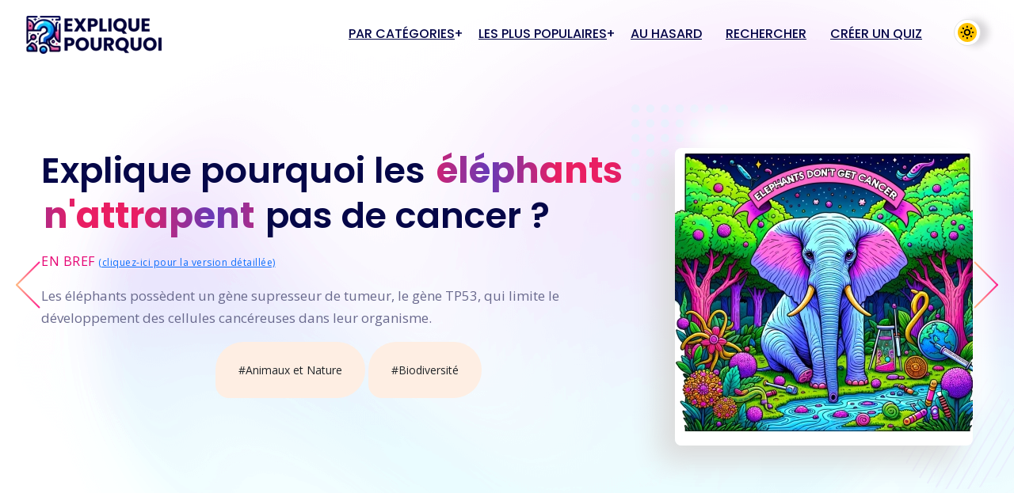

--- FILE ---
content_type: text/html; charset=UTF-8
request_url: https://www.expliquepourquoi.com/animaux-et-nature/biodiversite/explique-pourquoi-les-elephants-n-attrapent-pas-de-cancer/
body_size: 10961
content:
<!DOCTYPE html>
<html lang="fr">
	<head>
	<meta charset="utf-8">
	<meta name="viewport" content="width=device-width, initial-scale=1.0">
	<title>Explique pourquoi les éléphants n'attrapent pas de cancer ?</title>
	<link rel="alternate" hreflang="en" href="https://www.explainingwhy.com/animals-and-nature/biodiversity/explain-why-elephants-do-not-get-cancer/" />
<link rel="alternate" hreflang="es" href="https://www.explicaporque.com/animales-y-naturaleza/biodiversidad/explica-por-que-los-elefantes-no-contraen-cancer/" />
<link rel="alternate" hreflang="de" href="https://www.erklaerewarum.com/tiere-und-natur/biodiversitat/erklare-warum-elefanten-keinen-krebs-bekommen/" />
<link rel="alternate" hreflang="pt" href="https://www.expliqueporque.com/animais-e-natureza/biodiversidade/explique-por-que-os-elefantes-nao-desenvolvem-cancer/" />
<link rel="alternate" hreflang="it" href="https://www.spiegaperche.com/animali-e-natura/biodiversita/spiega-perche-gli-elefanti-non-sviluppano-il-cancro/" />
<link rel="alternate" hreflang="fr" href="https://www.expliquepourquoi.com/animaux-et-nature/biodiversite/explique-pourquoi-les-elephants-n-attrapent-pas-de-cancer/" />
	<meta name="description" content="Découvrez les raisons pour lesquelles les éléphants sont moins susceptibles de développer des cancers que d'autres espèces, malgré leur taille impressionnante et leur longue durée de vie."/>
	<meta name="keywords" content="TP53, gènes suppresseurs de tumeurs, éléphants, cancer, résistance"/>
	<meta name="robots" content="noarchive"/>
<meta http-equiv="X-UA-Compatible" content="IE=edge">
	<meta property="og:title" content="Explique pourquoi les éléphants n&#039;attrapent pas de cancer ?"/>
	<meta property="og:image" content="https://www.expliquepourquoi.com/images/pages/explique-pourquoi-les-elephants-n-attrapent-pas-de-cancer-1.webp"/>
	<meta property="og:description" content="Découvrez les raisons pour lesquelles les éléphants sont moins susceptibles de développer des cancers que d'autres espèces, malgré leur taille impressionnante et leur longue durée de vie."/>
	<meta property="og:url" content="https://www.expliquepourquoi.com/animaux-et-nature/biodiversite/explique-pourquoi-les-elephants-n-attrapent-pas-de-cancer/"/>	
	<script async src="https://pagead2.googlesyndication.com/pagead/js/adsbygoogle.js?client=ca-pub-5591494800689755"
	crossorigin="anonymous"></script> 
<link href="https://www.expliquepourquoi.com/favicon.ico" rel="icon">
<link href="https://www.expliquepourquoi.com/css/bootstrap.min.css" rel="stylesheet">
<link href="https://www.expliquepourquoi.com/css/plugin.min.css" rel="stylesheet">
<link href="https://fonts.googleapis.com/css2?family=Open+Sans:wght@400;600;700&family=Poppins:wght@300;400;500;600;700;800;900&display=swap" rel="stylesheet">
<link href="https://www.expliquepourquoi.com/css/style.css" rel="stylesheet">
<link href="https://www.expliquepourquoi.com/css/responsive.css" rel="stylesheet">
<link href="https://www.expliquepourquoi.com/css/darkmode.css" rel="stylesheet">
</head>	<body>
		<script>if(localStorage.getItem('darkModeStatus')=="true"){document.body.classList.add("active-dark"); body.active-dark}</script>
<header class="nav-bg-w main-header navfix fixed-top menu-white">
			<div class="container-fluid m-pad">
				<div class="menu-header">
				   <div class="dsk-logo"><a class="nav-brand" href="https://www.expliquepourquoi.com/">
					  <img src="https://www.expliquepourquoi.com/images/logos/white-logo-expliquepourquoi-48px.webp" srcset="https://www.expliquepourquoi.com/images/logos/white-logo-expliquepourquoi-96px.webp 2x" alt="Logo Explique Pourquoi" class="mega-white-logo"/>
					  <img src="https://www.expliquepourquoi.com/images/logos/logo-expliquepourquoi-48px.webp" srcset="https://www.expliquepourquoi.com/images/logos/logo-expliquepourquoi-96px.webp 2x" alt="Logo Explique Pourquoi" class="mega-darks-logo"/>
					  </a>
				   </div>
				   <div class="custom-nav" role="navigation">
					  <ul class="nav-list">
						 <li class="sbmenu">
							<a href="#" class="menu-links"><span class="hidebelow1350">Questions-réponses </span>par catégories</a>
							<div class="nx-dropdown">
							   <div class="sub-menu-section">
								  <div class="container">
									<div class="sub-menu-center-block text-center">
											
									<div class="sub-menu-column">									
									<a class="dropdown-item" href="https://www.expliquepourquoi.com/sport-et-loisirs/">
																				<figure class="d-none d-lg-block"><img class="lazy-load" data-src="https://www.expliquepourquoi.com/images/categories/sport-et-loisirs-1-376x376.webp" data-srcset="https://www.expliquepourquoi.com/images/categories/sport-et-loisirs-1-752x752.webp 2x" alt="Sport et Loisirs"></figure>
																				<span style="white-space: normal;">Sport et Loisirs</span>
									</a>

																		
									<a class="dropdown-item" href="https://www.expliquepourquoi.com/animaux-et-nature/">
																				<figure class="d-none d-lg-block"><img class="lazy-load" data-src="https://www.expliquepourquoi.com/images/categories/animaux-et-nature-1-376x376.webp" data-srcset="https://www.expliquepourquoi.com/images/categories/animaux-et-nature-1-752x752.webp 2x" alt="Animaux et Nature"></figure>
																				<span style="white-space: normal;">Animaux et Nature</span>
									</a>

									</div><div class="sub-menu-column">									
									<a class="dropdown-item" href="https://www.expliquepourquoi.com/sciences-naturelles/">
																				<figure class="d-none d-lg-block"><img class="lazy-load" data-src="https://www.expliquepourquoi.com/images/categories/sciences-naturelles-1-376x376.webp" data-srcset="https://www.expliquepourquoi.com/images/categories/sciences-naturelles-1-752x752.webp 2x" alt="Sciences Naturelles"></figure>
																				<span style="white-space: normal;">Sciences Naturelles</span>
									</a>

																		
									<a class="dropdown-item" href="https://www.expliquepourquoi.com/histoire-et-culture/">
																				<figure class="d-none d-lg-block"><img class="lazy-load" data-src="https://www.expliquepourquoi.com/images/categories/histoire-et-culture-1-376x376.webp" data-srcset="https://www.expliquepourquoi.com/images/categories/histoire-et-culture-1-752x752.webp 2x" alt="Histoire et Culture"></figure>
																				<span style="white-space: normal;">Histoire et Culture</span>
									</a>

									</div><div class="sub-menu-column">									
									<a class="dropdown-item" href="https://www.expliquepourquoi.com/voyage-et-aventures/">
																				<figure class="d-none d-lg-block"><img class="lazy-load" data-src="https://www.expliquepourquoi.com/images/categories/voyage-et-aventures-1-376x376.webp" data-srcset="https://www.expliquepourquoi.com/images/categories/voyage-et-aventures-1-752x752.webp 2x" alt="Voyage et Aventures"></figure>
																				<span style="white-space: normal;">Voyage et Aventures</span>
									</a>

																		
									<a class="dropdown-item" href="https://www.expliquepourquoi.com/sante-et-bien-etre/">
																				<figure class="d-none d-lg-block"><img class="lazy-load" data-src="https://www.expliquepourquoi.com/images/categories/sante-et-bien-etre-1-376x376.webp" data-srcset="https://www.expliquepourquoi.com/images/categories/sante-et-bien-etre-1-752x752.webp 2x" alt="Santé et Bien-être"></figure>
																				<span style="white-space: normal;">Santé et Bien-être</span>
									</a>

									</div><div class="sub-menu-column">									
									<a class="dropdown-item" href="https://www.expliquepourquoi.com/societe-et-politique/">
																				<figure class="d-none d-lg-block"><img class="lazy-load" data-src="https://www.expliquepourquoi.com/images/categories/societe-et-politique-1-376x376.webp" data-srcset="https://www.expliquepourquoi.com/images/categories/societe-et-politique-1-752x752.webp 2x" alt="Société et Politique"></figure>
																				<span style="white-space: normal;">Société et Politique</span>
									</a>

																		
									<a class="dropdown-item" href="https://www.expliquepourquoi.com/arts-et-divertissement/">
																				<figure class="d-none d-lg-block"><img class="lazy-load" data-src="https://www.expliquepourquoi.com/images/categories/arts-et-divertissement-1-376x376.webp" data-srcset="https://www.expliquepourquoi.com/images/categories/arts-et-divertissement-1-752x752.webp 2x" alt="Arts et Divertissement"></figure>
																				<span style="white-space: normal;">Arts et Divertissement</span>
									</a>

									</div><div class="sub-menu-column">									
									<a class="dropdown-item" href="https://www.expliquepourquoi.com/gastronomie-et-cuisine/">
																				<figure class="d-none d-lg-block"><img class="lazy-load" data-src="https://www.expliquepourquoi.com/images/categories/gastronomie-et-cuisine-1-376x376.webp" data-srcset="https://www.expliquepourquoi.com/images/categories/gastronomie-et-cuisine-1-752x752.webp 2x" alt="Gastronomie et Cuisine"></figure>
																				<span style="white-space: normal;">Gastronomie et Cuisine</span>
									</a>

																		
									<a class="dropdown-item" href="https://www.expliquepourquoi.com/technologie-et-informatique/">
																				<figure class="d-none d-lg-block"><img class="lazy-load" data-src="https://www.expliquepourquoi.com/images/categories/technologie-et-informatique-1-376x376.webp" data-srcset="https://www.expliquepourquoi.com/images/categories/technologie-et-informatique-1-752x752.webp 2x" alt="Technologie et Informatique"></figure>
																				<span style="white-space: normal;">Technologie et Informatique</span>
									</a>

									</div>
									</div>
								  </div>
							   </div>
							</div>
						 </li>
						 <li class="sbmenu">
							<a href="#" class="menu-links">Les plus populaires</a>
							<div class="nx-dropdown">
							   <div class="sub-menu-section">
								  <div class="container">
								  <div class="sub-menu-center-block text-center">
										
											<div class="sub-menu-column">											
											<a class="dropdown-item" href="https://www.expliquepourquoi.com/histoire-et-culture/mythologies-et-legendes/explique-pourquoi-certains-dieux-hindous-ont-plusieurs-bras/">
																								<figure class="rounded lift d-none d-lg-block"><img class="lazy-load" data-src="https://www.expliquepourquoi.com/images/pages/explique-pourquoi-certains-dieux-hindous-ont-plusieurs-bras-1-224x224.webp" data-srcset="https://www.expliquepourquoi.com/images/pages/explique-pourquoi-certains-dieux-hindous-ont-plusieurs-bras-1-448x448.webp 2x" alt="Explique pourquoi certains dieux hindous ont plusieurs bras ?"></figure>
																								<span style="white-space: normal;">Explique pourquoi certains dieux hindous ont plusieurs bras&nbsp;?</span>
											</a>
		
																						
											<a class="dropdown-item" href="https://www.expliquepourquoi.com/sciences-naturelles/meteorologie/explique-pourquoi-la-pression-atmospherique-varie-avec-l-altitude/">
																								<figure class="rounded lift d-none d-lg-block"><img class="lazy-load" data-src="https://www.expliquepourquoi.com/images/pages/explique-pourquoi-la-pression-atmospherique-varie-avec-l-altitude-1-224x224.webp" data-srcset="https://www.expliquepourquoi.com/images/pages/explique-pourquoi-la-pression-atmospherique-varie-avec-l-altitude-1-448x448.webp 2x" alt="Explique pourquoi la pression atmosphérique varie avec l'altitude ?"></figure>
																								<span style="white-space: normal;">Explique pourquoi la pression atmosphérique varie avec l'altitude&nbsp;?</span>
											</a>
		
											</div><div class="sub-menu-column">											
											<a class="dropdown-item" href="https://www.expliquepourquoi.com/histoire-et-culture/figures-historiques/explique-pourquoi-anne-frank-est-elle-devenue-un-symbole-de-la-resistance-face-a-l-oppression-pendant-la-seconde-guerre-mondiale/">
																								<figure class="rounded lift d-none d-lg-block"><img class="lazy-load" data-src="https://www.expliquepourquoi.com/images/pages/explique-pourquoi-anne-frank-est-elle-devenue-un-symbole-de-la-resistance-face-a-l-oppression-pendant-la-seconde-guerre-mondiale-1-224x224.webp" data-srcset="https://www.expliquepourquoi.com/images/pages/explique-pourquoi-anne-frank-est-elle-devenue-un-symbole-de-la-resistance-face-a-l-oppression-pendant-la-seconde-guerre-mondiale-1-448x448.webp 2x" alt="Explique pourquoi Anne Frank est-elle devenue un symbole de la résistance face à l'oppression pendant la seconde guerre mondiale ?"></figure>
																								<span style="white-space: normal;">Explique pourquoi Anne Frank est-elle devenue un symbole de la résistance face à l'oppression pendant la seconde guerre mondiale&nbsp;?</span>
											</a>
		
																						
											<a class="dropdown-item" href="https://www.expliquepourquoi.com/histoire-et-culture/evenements-historiques/explique-pourquoi-le-devoir-de-memoire-est-important/">
																								<figure class="rounded lift d-none d-lg-block"><img class="lazy-load" data-src="https://www.expliquepourquoi.com/images/pages/explique-pourquoi-le-devoir-de-memoire-est-important-1-224x224.webp" data-srcset="https://www.expliquepourquoi.com/images/pages/explique-pourquoi-le-devoir-de-memoire-est-important-1-448x448.webp 2x" alt="Explique pourquoi le devoir de mémoire est important ?"></figure>
																								<span style="white-space: normal;">Explique pourquoi le devoir de mémoire est important&nbsp;?</span>
											</a>
		
											</div><div class="sub-menu-column">											
											<a class="dropdown-item" href="https://www.expliquepourquoi.com/sciences-naturelles/biologie/explique-pourquoi-le-sang-est-rouge/">
																								<figure class="rounded lift d-none d-lg-block"><img class="lazy-load" data-src="https://www.expliquepourquoi.com/images/pages/explique-pourquoi-le-sang-est-rouge-1-224x224.webp" data-srcset="https://www.expliquepourquoi.com/images/pages/explique-pourquoi-le-sang-est-rouge-1-448x448.webp 2x" alt="Explique pourquoi le sang est rouge ?"></figure>
																								<span style="white-space: normal;">Explique pourquoi le sang est rouge&nbsp;?</span>
											</a>
		
																						
											<a class="dropdown-item" href="https://www.expliquepourquoi.com/histoire-et-culture/mythologies-et-legendes/explique-pourquoi-l-histoire-de-romulus-et-remus-a-t-elle-marque-la-fondation-de-rome/">
																								<figure class="rounded lift d-none d-lg-block"><img class="lazy-load" data-src="https://www.expliquepourquoi.com/images/pages/explique-pourquoi-l-histoire-de-romulus-et-remus-a-t-elle-marque-la-fondation-de-rome-1-224x224.webp" data-srcset="https://www.expliquepourquoi.com/images/pages/explique-pourquoi-l-histoire-de-romulus-et-remus-a-t-elle-marque-la-fondation-de-rome-1-448x448.webp 2x" alt="Explique pourquoi l'histoire de Romulus et Rémus a-t-elle marqué la fondation de Rome ?"></figure>
																								<span style="white-space: normal;">Explique pourquoi l'histoire de Romulus et Rémus a-t-elle marqué la fondation de Rome&nbsp;?</span>
											</a>
		
											</div><div class="sub-menu-column">											
											<a class="dropdown-item" href="https://www.expliquepourquoi.com/technologie-et-informatique/jeux-video/explique-pourquoi-certains-jeux-video-ralentissent-lors-de-scenes-intenses/">
																								<figure class="rounded lift d-none d-lg-block"><img class="lazy-load" data-src="https://www.expliquepourquoi.com/images/pages/explique-pourquoi-certains-jeux-video-ralentissent-lors-de-scenes-intenses-1-224x224.webp" data-srcset="https://www.expliquepourquoi.com/images/pages/explique-pourquoi-certains-jeux-video-ralentissent-lors-de-scenes-intenses-1-448x448.webp 2x" alt="Explique pourquoi certains jeux vidéo ralentissent lors de scènes intenses ?"></figure>
																								<span style="white-space: normal;">Explique pourquoi certains jeux vidéo ralentissent lors de scènes intenses&nbsp;?</span>
											</a>
		
																						
											<a class="dropdown-item" href="https://www.expliquepourquoi.com/sante-et-bien-etre/medecine-generale/explique-pourquoi-les-cpk-sont-eleves/">
																								<figure class="rounded lift d-none d-lg-block"><img class="lazy-load" data-src="https://www.expliquepourquoi.com/images/pages/explique-pourquoi-les-cpk-sont-eleves-1-224x224.webp" data-srcset="https://www.expliquepourquoi.com/images/pages/explique-pourquoi-les-cpk-sont-eleves-1-448x448.webp 2x" alt="Explique pourquoi les CPK sont élevés ?"></figure>
																								<span style="white-space: normal;">Explique pourquoi les CPK sont élevés&nbsp;?</span>
											</a>
		
											</div>		
											</div>
								  </div>
							   </div>
							</div>
						 </li>
						 <li>
							<a href="https://www.expliquepourquoi.com/sante-et-bien-etre/nutrition-et-dietetique/explique-pourquoi-consommer-des-noix-peut-contribuer-a-la-sante-du-cerveau/" class="menu-links">Au hasard</a>
						 </li>
						 <li>
							<a href="#search" id="search_link" class="menu-links">Rechercher</a>
						 </li>
						 <li>
							<a href="https://www.expliquepourquoi.com/creer-un-quiz/" class="menu-links">Créer un quiz</a>
						 </li>
						 <li class="hidebelow1350">
							<a href="https://www.expliquepourquoi.com/nous-contacter/" class="menu-links">Nous contacter</a>
						 </li>
              </ul>
              <ul class="nav-list right-end-btn">    
              <li class="hidedesktop darkmodeswitch"><div class="switch-wrapper"> <label class="switch" for="niwax"> <input type="checkbox" id="niwax"/>  <span class="slider round"></span> </label> </div> </li> 
              <li class="navm- hidedesktop"> <a class="toggle" href="#"><span></span></a></li>
			</ul>
          </div>
        </div> 
				<nav id="main-nav">
				   <ul class="first-nav">
					  <li><a href="https://www.expliquepourquoi.com/">Accueil</a></li>
					  					  <li><a href="https://www.expliquepourquoi.com/sport-et-loisirs/">Sport et Loisirs</a></li>
					  					  <li><a href="https://www.expliquepourquoi.com/animaux-et-nature/">Animaux et Nature</a></li>
					  					  <li><a href="https://www.expliquepourquoi.com/sciences-naturelles/">Sciences Naturelles</a></li>
					  					  <li><a href="https://www.expliquepourquoi.com/histoire-et-culture/">Histoire et Culture</a></li>
					  					  <li><a href="https://www.expliquepourquoi.com/voyage-et-aventures/">Voyage et Aventures</a></li>
					  					  <li><a href="https://www.expliquepourquoi.com/sante-et-bien-etre/">Santé et Bien-être</a></li>
					  					  <li><a href="https://www.expliquepourquoi.com/societe-et-politique/">Société et Politique</a></li>
					  					  <li><a href="https://www.expliquepourquoi.com/arts-et-divertissement/">Arts et Divertissement</a></li>
					  					  <li><a href="https://www.expliquepourquoi.com/gastronomie-et-cuisine/">Gastronomie et Cuisine</a></li>
					  					  <li><a href="https://www.expliquepourquoi.com/technologie-et-informatique/">Technologie et Informatique</a></li>
					  					  						<li>
						<a href="https://www.expliquepourquoi.com/creer-un-quiz/" class="menu-links">Créer un Quiz gratuit</a>
						</li>
											  
					  <li><a href="https://www.expliquepourquoi.com/nous-contacter/">Nous contacter</a></li>
				   </ul>
				</nav>
			 </div>
		  </header>       

<script>
function attachHoverEvents() {
  document.querySelectorAll('.custom-nav').forEach(dropdown => {
    dropdown.addEventListener('mouseover', function() {
      this.querySelectorAll('.lazy-load').forEach(image => {
        image.src = image.getAttribute('data-src');
        image.srcset = image.getAttribute('data-srcset');
        image.classList.remove('lazy-load');
      });
    });
  });
}
attachHoverEvents();
</script>



<section class="hero-section" data-background="https://www.expliquepourquoi.com/images/shape/bg-light.png" id="home">
  <div class="container">
    <div class="row">
      <div class="col-lg-8 block-1">
        <div class="common-heading text-l pr25">
          <h1>Explique pourquoi les <span class="text-radius text-light text-animation bg-b">éléphants</span> <span class="text-radius text-light text-animation bg-b">n'attrapent</span> pas de cancer ?</h1>
          <span class="mt-3">En bref <a href="#details"><small style="text-transform: none;font-size: 12px;">(cliquez-ici pour la version détaillée)</small></a></span>
          <p>Les éléphants possèdent un gène supresseur de tumeur, le gène TP53, qui limite le développement des cellules cancéreuses dans leur organisme.</p>
        </div>
        <div class="filters">
          <ul class="filter-menu text-center mb-3">
                    <li class="mt-3"><a href="https://www.expliquepourquoi.com/animaux-et-nature/" class="btn btn-soft-ash btn-sm rounded-pill">#Animaux et Nature</a></li>
                    <li class="mt-3"><a href="https://www.expliquepourquoi.com/animaux-et-nature/biodiversite/" class="btn btn-soft-ash btn-sm rounded-pill">#Biodiversité</a></li>
                    </ul>
        </div>
      </div>
      <div class="col-lg-4 m-mt20">
                <div class="image-block upset bg-shape m-mt50 mb0">
          <img class="img-fluid" src="https://www.expliquepourquoi.com/images/pages/explique-pourquoi-les-elephants-n-attrapent-pas-de-cancer-1-376x376.webp" srcset="https://www.expliquepourquoi.com/images/pages/explique-pourquoi-les-elephants-n-attrapent-pas-de-cancer-1-752x752.webp 2x"  alt="Explique pourquoi les éléphants n'attrapent pas de cancer ?"/>
        </div>
              </div>
    </div>
  </div>
</section>


<section class="why-choose pad-tb2" id="details">
  <div class="container">
    <div class="row">
      <div class="col-lg-8">
        <div class="common-heading text-l pr25">
          <span>En détaillé, pour les intéressés !</span>
            <h2>Mécanismes cellulaires de résistance au cancer chez l&#039;éléphant</h2>
<p class="mb-2 mt-1 fs-17">Chez les éléphants, les cellules disposent de stratégies plutôt efficaces contre le cancer. Ces géants possèdent notamment beaucoup plus de copies d'un gène nommé <strong>TP53</strong>, très connu comme "gardien du génome". Ce gène permet aux cellules de détecter rapidement les dommages à l'<strong>ADN</strong>, et quand le moindre problème apparaît, elles choisissent souvent directement l'<strong>apoptose</strong> (le <a data-target-id="783" class="anchor" href="https://www.expliquepourquoi.com/histoire-et-culture/figures-historiques/explique-pourquoi-cleopatre-a-t-elle-prefere-mourir-par-suicide-apres-la-defaite-d-octave-cesar/">suicide</a> cellulaire) plutôt que de risquer de mal tourner. Ce réflexe cellulaire limite énormément la multiplication incontrôlée typique du cancer. À côté de ce mécanisme, leurs cellules semblent aussi mieux équipées pour repérer et réparer très vite certains dégâts génétiques éventuels. Résultat : malgré leur taille gigantesque et leur <a data-target-id="4303" class="anchor" href="https://www.expliquepourquoi.com/sante-et-bien-etre/medecine-generale/explique-pourquoi-les-hommes-vivent-generalement-moins-longtemps-que-les-femmes/">longévité</a>, ces <a data-target-id="2669" class="anchor" href="https://www.expliquepourquoi.com/animaux-et-nature/biodiversite/explique-pourquoi-certains-animaux-hibernent-plutot-que-de-rester-actifs-en-hiver/">animaux</a> développent très rarement des cancers.</p><h2>Rôle spécifique du gène TP53 chez les éléphants</h2>
<p class="mb-2 mt-1 fs-17">Les éléphants ont une astuce génétique bien à eux : alors que la plupart des mammifères (comme nous, humains) ont seulement <strong>deux copies</strong> du gène TP53, eux en possèdent carrément une vingtaine ! Ce gène, parfois surnommé le "<strong>gardien du génome</strong>", a pour tâche essentielle de repérer les cellules abîmées ou potentiellement cancéreuses et de leur ordonner gentiment de s'autodétruire (on appelle ça l'<strong>apoptose</strong>, une sorte de <a data-target-id="783" class="anchor" href="https://www.expliquepourquoi.com/histoire-et-culture/figures-historiques/explique-pourquoi-cleopatre-a-t-elle-prefere-mourir-par-suicide-apres-la-defaite-d-octave-cesar/">suicide</a> cellulaire sain et bien organisé). Chez nos amis pachydermes, cette abondance du gène TP53 les rend particulièrement performants dans l'élimination rapide de cellules suspectes, protégeant ainsi efficacement leur gros corps contre l'apparition de cancers malgré leur grande taille et leur <a data-target-id="4090" class="anchor" href="https://www.expliquepourquoi.com/sciences-naturelles/astronomie/explique-pourquoi-le-jour-dure-24-heures/">durée</a> de vie relativement longue.</p><h2>Adaptations évolutives liées à la taille corporelle et la longévité</h2>
<p class="mb-2 mt-1 fs-17">Les éléphants ont évolué avec une <strong><a data-target-id="4303" class="anchor" href="https://www.expliquepourquoi.com/sante-et-bien-etre/medecine-generale/explique-pourquoi-les-hommes-vivent-generalement-moins-longtemps-que-les-femmes/">longévité</a> exceptionnelle</strong> et un gabarit impressionnant. Plus un animal est grand et vit longtemps, plus il possède théoriquement de cellules susceptibles de dégénérer en cancer. Pourtant, chez les éléphants, l'évolution a développé des stratégies biologiques ingénieuses qui compensent ce risque accru. Leur organisme renforce continuellement le contrôle et la <strong>réparation de l'ADN</strong> pour éviter que des cellules défectueuses ne prolifèrent. Cette protection renforcée est ce que l'on appelle le <strong>paradoxe de Peto</strong> : malgré leur taille imposante et leur longue vie, les éléphants tombent rarement malades du cancer grâce à ces <a data-target-id="4598" class="anchor" href="https://www.expliquepourquoi.com/animaux-et-nature/animaux-sauvages/explique-pourquoi-les-animaux-polaires-sont-bien-adaptes-a-leur-environnement/">adaptations</a> évolutives particulières.</p><h2>Importance comparative avec d&#039;autres mammifères dans la recherche contre le cancer</h2>
<p class="mb-2 mt-1 fs-17">Les <a data-target-id="3190" class="anchor" href="https://www.expliquepourquoi.com/animaux-et-nature/conservation-de-la-nature/explique-pourquoi-les-elephants-sont-essentiels-pour-les-ecosystemes/">éléphants</a> sont devenus des stars dans la recherche contre le cancer car ils sont étonnamment résistants à la <a data-target-id="4860" class="anchor" href="https://www.expliquepourquoi.com/sante-et-bien-etre/medecine-generale/explique-pourquoi-tombe-t-on-plus-souvent-malade-en-hiver/">maladie</a>, malgré leur très grande taille et leur longue vie. Lorsqu'on compare à d'autres <a data-target-id="2669" class="anchor" href="https://www.expliquepourquoi.com/animaux-et-nature/biodiversite/explique-pourquoi-certains-animaux-hibernent-plutot-que-de-rester-actifs-en-hiver/">animaux</a> comme les souris ou même les humains, les <a data-target-id="3190" class="anchor" href="https://www.expliquepourquoi.com/animaux-et-nature/conservation-de-la-nature/explique-pourquoi-les-elephants-sont-essentiels-pour-les-ecosystemes/">éléphants</a> développent nettement moins de tumeurs, alors qu'ils possèdent un nombre beaucoup plus important de cellules, ce qui devrait augmenter les risques. Cet étrange constat, appelé <strong>paradoxe de Peto</strong>, <a data-target-id="933" class="anchor" href="https://www.expliquepourquoi.com/arts-et-divertissement/cinema-et-theatre/explique-pourquoi-les-bandes-annonces-de-films-devoilent-elles-parfois-trop-l-intrigue/">intrigue</a> beaucoup les scientifiques : comprendre les secrets anticancer des éléphants pourrait permettre de mieux cibler des traitements chez l'humain. D'autres animaux comme la baleine boréale ou les <a data-target-id="5119" class="anchor" href="https://www.expliquepourquoi.com/animaux-et-nature/animaux-sauvages/explique-pourquoi-la-ville-de-kasanka-en-zambie-est-le-theatre-d-une-migration-massive-de-chauves-souris/">chauves-souris</a> sont également étudiés car eux aussi vivent très longtemps sans trop développer de cancers. Ces comparaisons inter-espèces nous offrent des pistes vraiment prometteuses pour lutter contre cette foutue <a data-target-id="4860" class="anchor" href="https://www.expliquepourquoi.com/sante-et-bien-etre/medecine-generale/explique-pourquoi-tombe-t-on-plus-souvent-malade-en-hiver/">maladie</a>.</p>
        </div>
      </div>
      
      <div class="col-lg-4">
					<div class="container">
						<div class="row justify-content-center">
								<div class="common-heading ptag">
									<h2 style="margin-top:0;">Le saviez-vous&nbsp;?</h2>
								</div>
						</div>
						<div class="row upset link-hover">

             

								<div class="s-block mb30">
									<p>Les éléphants semblent capables de détecter des indices chimiques spécifiques indiquant la présence de maladies et d'éviter ainsi certains aliments toxiques ou nocifs pour leur santé à long terme.</p>
								</div> 
               

								<div class="s-block mb30">
									<p>Le paradoxe de Peto est nommé d'après le scientifique britannique Richard Peto, qui a remarqué que les grands mammifères, comme les éléphants et les baleines, ne souffrent pas de taux accrus de cancers malgré leur taille et leur nombre élevé de cellules, contrairement à ce qu'on pourrait attendre statistiquement.</p>
								</div> 
               

								<div class="s-block mb30">
									<p>Grâce à leur résistance au cancer, les éléphants sont devenus une espèce d'intérêt primordial dans la recherche médicale. Des chercheurs étudient leurs mécanismes génétiques uniques afin de découvrir de nouvelles pistes pour soigner certains cancers humains.</p>
								</div> 
               

								<div class="s-block mb30">
									<p>La durée de vie moyenne des éléphants sauvages est d'environ 60 à 70 ans. Leur étonnante longévité conjuguée à leur taille corporelle rend encore plus remarquable leur résistance naturelle au cancer.</p>
								</div> 
              					</div>
 
      </div>
    </div>
  </div>
</section>
 

    

      <section class="service-block pad-tb light-dark">
    <div class="container">
      <div class="row justify-content-center">
        <div class="col-lg-8">
          <div class="common-heading ptag">
            <span>Bon à savoir</span>
            <h2>Foire aux questions (FAQ)</h2>
          </div>
        </div>
      </div>
      <div class="row upset justify-content-center mt60">

      
        <div class="col-lg-12 v-center order2 mb50">
          <div class="ps-block">
            <span style="float:left; margin-right:20px;" >1</span>
            <h3 style="margin-bottom:5px;">Quel est le rôle spécifique du gène TP53 dans la résistance au cancer des éléphants ?</h3>
            <p>Le gène TP53, surnommé 'gène gardien du génome', provoque l'autodestruction des cellules endommagées avant qu'elles ne deviennent cancéreuses. Les éléphants possèdent jusqu'à 20 copies de ce gène, contrairement à l'homme qui n'en a qu'une seule, les rendant particulièrement efficaces dans la protection contre le cancer.</p>
          </div>
        </div>                  
                  
        <div class="col-lg-12 v-center order2 mb50">
          <div class="ps-block">
            <span style="float:left; margin-right:20px;" >2</span>
            <h3 style="margin-bottom:5px;">Peut-on adapter les mécanismes anticancéreux des éléphants à des traitements pour l'humain ?</h3>
            <p>Actuellement, les chercheurs étudient activement comment les connaissances sur la résistance au cancer chez les éléphants pourraient être utilisées pour développer des thérapies anticancéreuses humaines innovantes. Cependant, les différences biologiques restent importantes, nécessitant des recherches approfondies avant d’envisager une application médicale directe.</p>
          </div>
        </div>                  
                  
        <div class="col-lg-12 v-center order2 mb50">
          <div class="ps-block">
            <span style="float:left; margin-right:20px;" >3</span>
            <h3 style="margin-bottom:5px;">D'autres animaux sont-ils particulièrement résistants au cancer comme les éléphants ?</h3>
            <p>Oui, certains animaux comme le rat-taupe nu et la baleine présentent également des taux particulièrement faibles de cancers. Comme les éléphants, ces mammifères sont étudiés pour comprendre leurs mécanismes spécifiques de protection cellulaire et génétique contre les maladies cancéreuses.</p>
          </div>
        </div>                  
                  
        <div class="col-lg-12 v-center order2 mb50">
          <div class="ps-block">
            <span style="float:left; margin-right:20px;" >4</span>
            <h3 style="margin-bottom:5px;">Les éléphants n'attrapent-ils vraiment jamais de cancer ?</h3>
            <p>Bien que les éléphants ne soient pas totalement immunisés contre le cancer, ils présentent un taux étonnamment bas de développements cancéreux par rapport à leur taille et à leur longévité. Cela a suscité l’intérêt des chercheurs afin de comprendre leurs mécanismes de résistance.</p>
          </div>
        </div>                  
                  
        <div class="col-lg-12 v-center order2 mb50">
          <div class="ps-block">
            <span style="float:left; margin-right:20px;" >5</span>
            <h3 style="margin-bottom:5px;">La taille corporelle influence-t-elle le risque de développer un cancer chez les mammifères ?</h3>
            <p>Paradoxalement, non. Ce phénomène porte le nom de 'paradoxe de Peto', selon lequel certains grands mammifères (comme les éléphants ou les baleines) développent beaucoup moins de cancers que ce à quoi leur taille corporelle et leur longue vie les exposeraient normalement.</p>
          </div>
        </div>                  
                  
      </div>
    </div>
  </section>

    





        <script>
let currentQuestionIndex = 0;
let score = 0;

const questions = [
    {question: "Quel est l\'organe de l\'éléphant qui peut contribuer à sa résistance au cancer ?",choices: ["Cerveau", "Reins", "Peau"],correctAnswer: 2},{question: "Quelle caractéristique génétique des éléphants pourrait expliquer leur rareté de cancer ?",choices: ["Copie supplémentaire du gène TP53", "Mutation du gène BRCA1", "Absence de gènes suppresseurs de tumeurs"],correctAnswer: 1},{question: "Comment les éléphants pourraient-ils aider à la recherche sur le cancer chez les humains ?",choices: ["Leur capacité d\'adaptation aux radiations", "Leur longévité", "Leur résistance au cancer"],correctAnswer: 3},{question: "Quel facteur environnemental pourrait également jouer un rôle dans la protection contre le cancer chez les éléphants ?",choices: ["Exposition aux rayons X", "Alimentation riche en antioxydants", "Pollution de l\'air"],correctAnswer: 2},{question: "En quoi l\'étude des éléphants pourrait-elle aider à comprendre les mécanismes de l\'immunité au cancer ?",choices: ["Leur métabolisme particulier", "Leur adaptation à des habitats variés", "Leurs défenses immunitaires spécifiques"],correctAnswer: 3},];

function loadQuestion() {
    const questionData = questions[currentQuestionIndex];
    document.getElementById('current_quizz_question').textContent = currentQuestionIndex+1;
    document.getElementById('question').textContent = questionData.question;
    for (let i = 0; i < 3; i++) {
        const choiceButton = document.getElementById('choice' + (i + 1));
        choiceButton.innerHTML = '<i class="uil uil-arrow-right"></i><span>' + questionData.choices[i] + '</span>';
        choiceButton.removeEventListener('click', checkAnswerHandler);
        choiceButton.addEventListener('click', checkAnswerHandler);
    }
}

function checkAnswerHandler() {
    const selectedChoice = parseInt(this.id.replace('choice', ''), 10);
    const correctAnswer = questions[currentQuestionIndex].correctAnswer;

    if (selectedChoice === correctAnswer) {
        document.getElementById('result').innerHTML = '<div class="alert alert-success alert-icon alert-dismissible fade show" role="alert"><i class="uil uil-check-circle"></i>Bonne réponse !</div>';
        score++;
    } else {
        const correctChoice = questions[currentQuestionIndex].correctAnswer;
        document.getElementById('result').innerHTML = '<div class="alert alert-warning alert-icon fade show" role="alert"><i class="uil uil-exclamation-triangle"></i> Mauvaise réponse. La réponse correcte était :' + questions[currentQuestionIndex].choices[correctChoice - 1] + '</div>';
    }
        document.getElementById('score-container').style.display = 'block';
    document.getElementById('score').textContent = score + '/' + (currentQuestionIndex+1);

    currentQuestionIndex++;

    if (currentQuestionIndex < totalQuestions) {
        loadQuestion();
    } else {
        document.getElementById('question-container').style.display = 'none';
        document.getElementById('score-container').style.display = 'block';
        saveScore();
        document.getElementById('score').textContent = score + '/' + totalQuestions;
    }
}

function saveScore() {
      const quizzId = '11939';
    const scoreData = {
        quizzId: quizzId,
        score: score,
        totalQuestions: totalQuestions
    };

    fetch('https://www.expliquepourquoi.com/ajax/save_score.php', {
        method: 'POST',
        headers: {
            'Content-Type': 'application/json',
        },
        body: JSON.stringify(scoreData)
    })
    .then(response => response.json())
    .then(data => {
        console.log('Score saved:', data);
        var maxscore = data.maxscore;
        var percentage = data.percentage;
        document.getElementById('quizz_global_success_rate').innerHTML = '<span class="text-bold">' + percentage+'%</span> des internautes ont eu tout juste à ce quizz !';

        document.getElementById('score_saved_information').style.display = 'block';

        
        if (data.status=='success') {
          document.getElementById('score_saved_information').innerHTML = 'Votre score a bien été enregistré dans les statistiques globales (cf. encart à côté)';
        } else {
          document.getElementById('score_saved_information').innerHTML = 'Vous aviez déjà tenté ce quizz dans les dernières 24 heures, votre score n\'a donc pas été enregistré dans les statistiques globales (cf. encart à côté)';
        }

    });
}
 
const totalQuestions = questions.length;
</script>


    <section class="why-choose pt-5 pb-5">
      <div class="container">             
        <div class="row align-items-center">
          <div class="col-lg-5 position-relative">
            <div class="row">
              <div class="col-md-12">
                <div class="row text-center"> 
                    <p><img style="max-width:376px; max-height:376px; width:100%;" src="https://www.expliquepourquoi.com/images/categories/animaux-et-nature-2-376x376.webp" srcset="https://www.expliquepourquoi.com/images/categories/animaux-et-nature-2-376x376.webp 2x" alt="Animaux et Nature"></p> 
                                          <p id="quizz_global_success_rate"><span class="text-bold">100%</span> des internautes ont eu tout juste à ce quizz !</p>
                     
                </div>
              </div>
            </div>
          </div>
          <div class="col-lg-7">
            <h2 class="mb-3">Quizz</h2>
            <p class="fs-18"><strong>Question <span id="current_quizz_question">1</span>/5</strong></p>
            <div id="quizz-container">
              <div id="question-container">
                  <p id="question"></p>
                  <div id="choices" class="mt-3 mb-3">
                      <p class="mb-2"><button id="choice1" class="niwax-btn3"></button></p>
                      <p class="mb-2"><button id="choice2" class="niwax-btn3"></button></p>
                      <p class="mb-2"><button id="choice3" class="niwax-btn3"></button></p>
                  </div>
              </div>
              <div id="result">
              </div>
              <div id="score-container" style="display:none;">
                  <p class="fs-22">Votre <span class="underline-3 style-3 green">score : <span id="score">0</span></span></p>
                  <p class="fs-16" style="display:none" id="score_saved_information"></p>
              </div>
          </div>
          </div>
        </div>
      </div>
    </section>


<script>
loadQuestion();
</script>


<style>
  .popover {
  max-width: 40%;
  width:800px; 
  overflow:hidden;
}
.popover .bg-shape:after {
  height: 50px;
  width: 50px;
  left: -10px;
  top: -10px;
}
.popover .image-block img { 
    -webkit-box-shadow: -20px 20px 35px #dcdcdc, 20px 40px 35px #dcdcdc;
    box-shadow: -20px 20px 35px #dcdcdc, 20px 40px 35px #dcdcdc;
    -webkit-border-radius: 8px;
}

</style>
<script>
document.addEventListener('DOMContentLoaded', function () {
  if ('ontouchstart' in window || navigator.maxTouchPoints > 0 || window.innerWidth < 1024) return;
  // Désactive l'ouverture automatique pendant 500ms après le chargement
  let disableAutoPopover = true;
  setTimeout(() => { disableAutoPopover = false; }, 500);
  document.querySelectorAll('.anchor').forEach(anchor => {
    let controller = null;
    let popoverInstance = null;
    let hideTimeout = null;
    anchor.addEventListener('mouseenter', function () {
      if (disableAutoPopover) return;
      if (hideTimeout) clearTimeout(hideTimeout);
      if (controller) controller.abort();
      controller = new AbortController();
      popoverInstance = new bootstrap.Popover(anchor, {
        html: true,
                    content: 'Chargement...',
                placement: 'auto',
        trigger: 'manual'
      });
      popoverInstance.show();
      const formData = new FormData();
      formData.append('page_id', anchor.getAttribute('data-target-id'));
      if (anchor.getAttribute('data-popup-type') === 'simple') {
        formData.append('popup_type', 'simple');
      }
      fetch('https://www.expliquepourquoi.com/ajax/get_page.php', {
        method: 'POST',
        body: formData,
        signal: controller.signal
      })
      .then(response => response.text())
      .then(data => {
        if (popoverInstance) {
          const tip = popoverInstance.getTipElement();
          if (tip) {
            tip.querySelector('.popover-body').innerHTML = data;
            tip.addEventListener('mouseenter', () => { if (hideTimeout) clearTimeout(hideTimeout); });
            tip.addEventListener('mouseleave', () => {
              hideTimeout = setTimeout(() => {
                popoverInstance.hide();
                popoverInstance.dispose();
                popoverInstance = null;
              }, 100);
            });
          }
        }
      })
      .catch(err => {
        if (err.name !== 'AbortError') {
          console.error('Erreur lors du chargement de la page :', err);
        }
      });
    });
    anchor.addEventListener('mouseleave', function () {
      hideTimeout = setTimeout(() => {
        if (controller) { controller.abort(); controller = null; }
        if (popoverInstance) { popoverInstance.hide(); popoverInstance.dispose(); popoverInstance = null; }
      }, 100);
    });
  });
});
</script>


<a data-popup-type="simple" data-target-id="2600" href="https://www.expliquepourquoi.com/animaux-et-nature/biodiversite/explique-pourquoi-les-requins-ont-si-mauvaise-reputation/" class="anchor nav-arrow nav-arrow-left d-none d-md-block"></a>
<a data-popup-type="simple" data-target-id="2602" href="https://www.expliquepourquoi.com/sciences-naturelles/botanique/explique-pourquoi-les-sequoias-sont-les-arbres-les-plus-grands-du-monde/" class="anchor nav-arrow nav-arrow-right d-none d-md-block"></a>
<style>
.nav-arrow {position: fixed; top: 50%; transform: translateY(-50%); width: 30px; height: 60px; z-index: 1000; cursor: pointer;}
.nav-arrow-right {right: 20px;}
.nav-arrow-right::before, .nav-arrow-right::after {content: ""; position: absolute; left: 0; width: 42px; height: 2px; background: -moz-linear-gradient(left, #ffbd84 0%, #ff1f8e 100%); background: -webkit-linear-gradient(left, #ffbd84 0%, #ff1f8e 100%); background: linear-gradient(to right, #ffbd84 0%, #ff1f8e 100%);}
.nav-arrow-right::before {top: 0; transform: rotate(45deg); transform-origin: left;}
.nav-arrow-right::after {bottom: 0; transform: rotate(-45deg); transform-origin: left;}
.nav-arrow-left {left: 20px;}
.nav-arrow-left::before, .nav-arrow-left::after {content: ""; position: absolute; right: 0; width: 42px; height: 2px; background: -moz-linear-gradient(left, #ffbd84 0%, #ff1f8e 100%); background: -webkit-linear-gradient(left, #ffbd84 0%, #ff1f8e 100%); background: linear-gradient(to right, #ffbd84 0%, #ff1f8e 100%);}
.nav-arrow-left::before {top: 0; transform: rotate(-45deg); transform-origin: right;}
.nav-arrow-left::after {bottom: 0; transform: rotate(45deg); transform-origin: right;}
</style>
<footer>
    <div class="footer-row3">
        <div class="copyright">
            <div class="container">
                <div class="row">
                    <div class="col-lg-12">
                            
                                                    <div class="footer-social-media-icons">
                                <a href="https://www.facebook.com/expliquepq" target="_blank">
                                    <img src="https://www.expliquepourquoi.com/images/socials/facebook-icon-32px.png" srcset="https://www.expliquepourquoi.com/images/socials/facebook-icon-64px.png 2x" alt="Compte officiel Facebook" style="width: 32px; height: 32px;">
                                </a>  
                                <a href="https://x.com/ExpliquPourquoi" target="_blank">  
                                    <img src="https://www.expliquepourquoi.com/images/socials/twitter-x-icon-32px.png" srcset="https://www.expliquepourquoi.com/images/socials/twitter-x-icon-64px.png 2x" alt="Compte officiel X" style="width: 32px; height: 32px;">
                                </a>
                                <a href="https://www.instagram.com/explique.pourquoi/" target="_blank">
                                    <img src="https://www.expliquepourquoi.com/images/socials/instagram-icon-32px.png" srcset="https://www.expliquepourquoi.com/images/socials/instagram-icon-64px.png 2x" alt="Compte officiel Instagram" style="width: 32px; height: 32px;">
                                </a>
                                <a href="https://giphy.com/expliquepourquoi" target="_blank">  
                                    <img src="https://www.expliquepourquoi.com/images/socials/giphy-icon-60px.png" srcset="https://www.expliquepourquoi.com/images/socials/giphy-icon-105px.png 2x" alt="Giphy Official account" style="width: 32px; height: 32px;">
                                </a>
                            </div>
                        
                        <div>
                                                <p>&copy; 2026 ExpliquePourquoi.com - Toute reproduction est interdite<br/><a href="https://www.expliquepourquoi.com/mentions-legales/">Mentions légales</a> - <a href="https://www.expliquepourquoi.com/conditions-generales-d-utilisation/">Conditions Générales d'Utilisation (CGU)</a> - <a href="https://www.expliquepourquoi.com/politique-de-protection-des-donnees-personnelles/">Politique de protection des données personnelles</a></p>
                                                </div>
                    </div>
                </div>
            </div>
        </div>
    </div>
</footer>

<div id="search">
    <button type="button" class="close">×</button>
    <form>
        <input type="search" value="" id="search_terms" placeholder="Tapez votre recherche..." />
    </form> 
    <div id="search_results"></div>
</div>

<script>
    var baseroot = 'https://www.expliquepourquoi.com/';
</script>
<script src="https://www.expliquepourquoi.com/js/vendor/modernizr-3.5.0.min.js"></script>
<script src="https://www.expliquepourquoi.com/js/jquery.min.js"></script>



<script src="https://www.expliquepourquoi.com/js/bootstrap.bundle.min.js"></script> 
<script src="https://www.expliquepourquoi.com/js/plugin.min.js"></script>
<script src="https://www.expliquepourquoi.com/js/main.js"></script>  
	</body>
</html>


--- FILE ---
content_type: text/html; charset=utf-8
request_url: https://www.google.com/recaptcha/api2/aframe
body_size: 265
content:
<!DOCTYPE HTML><html><head><meta http-equiv="content-type" content="text/html; charset=UTF-8"></head><body><script nonce="9heDnPkkt9wS1TLtdGev0Q">/** Anti-fraud and anti-abuse applications only. See google.com/recaptcha */ try{var clients={'sodar':'https://pagead2.googlesyndication.com/pagead/sodar?'};window.addEventListener("message",function(a){try{if(a.source===window.parent){var b=JSON.parse(a.data);var c=clients[b['id']];if(c){var d=document.createElement('img');d.src=c+b['params']+'&rc='+(localStorage.getItem("rc::a")?sessionStorage.getItem("rc::b"):"");window.document.body.appendChild(d);sessionStorage.setItem("rc::e",parseInt(sessionStorage.getItem("rc::e")||0)+1);localStorage.setItem("rc::h",'1768806506009');}}}catch(b){}});window.parent.postMessage("_grecaptcha_ready", "*");}catch(b){}</script></body></html>

--- FILE ---
content_type: text/css
request_url: https://www.expliquepourquoi.com/css/style.css
body_size: 32583
content:
/*Theme: Niwax - Creative Web Design & Digital Marketing Agency HTML5 Template
Author: Rajesh-Doot
File Description: Main CSS file of the template*/

/*scrollbar theme*//*
::-webkit-scrollbar {width:3px;}
::-webkit-scrollbar-track { background: #e8e8e8;}
::-webkit-scrollbar-thumb:hover {background: #fb5496;}
::-webkit-scrollbar-thumb {
background-image: -webkit-linear-gradient(45deg, #ffbd84, #ff1f8e);
background-image: -o-linear-gradient(45deg, #ffbd84, #ff1f8e);
background-image: linear-gradient(45deg, #ffbd84, #ff1f8e);}*/
/*Default css*/
::-moz-selection {background: rgba(166, 175, 189, 0.3);}
::selection {background: rgba(166, 175, 189, 0.3);}
*{ -webkit-font-smoothing: antialiased;
-moz-os-font-smoothing: grayscale;
box-sizing: border-box;
padding: 0;
margin: 0;
outline:none;
vertical-align:baseline;}
body {font-family: 'Open Sans', sans-serif; color: #6a6a8e; font-weight: 400;   font-style: normal; line-height:1; font-size: 17px; outline:none;overflow-x: hidden;}
article, aside, details, figcaption, figure, footer, header, nav, section, summary {  display: block; }
h1, h2, h3, h4, h5, h6 {font-family: 'Poppins', sans-serif; color: #050748; font-weight: 600;}
h1, h2, h3, h4, h5, h6, p, ul{padding: 0;   margin: 0;}
ul{list-style:none;}
a:hover { text-decoration: none;}
button:focus {outline: none!important}
.fa-icon{    margin-left: 5px; font-size: 12px;}
.header-heading .fa-icon{    margin-left: 5px; font-size: 12px; animation: 2s infinite arrowanim; -webkit-animation: 2s infinite arrowanim;}
.common-heading{padding: 0;    text-align: center;    position: relative;z-index: 10;}
.common-heading h2 {        margin-bottom: 10px; margin-top:20px;}
.inner-heading h2 {     margin-bottom: 30px;}
.v-center{align-self: center; align-items: center;}
button{ position: relative;    overflow: hidden;}
.lnk{position: relative;    overflow: hidden;}
.animation, a, .isotope_item, input, button, .custom-btn, .circle,
.s-block, .clients-logo, .icon-set, .link-hover, .sticky, .navbar, .dropdown-toggle, .hover-scale img, .sub-menu-sec a,.main-header.sticky, .main-header, .circle2, .hoshd{
-webkit-transition: 1.2s cubic-bezier(.17, .85, .438, .99);
-o-transition: 1.2s cubic-bezier(.17, .85, .438, .99);
transition: 1.2s cubic-bezier(.17, .85, .438, .99);
/*-moz-transition: all 0.4s;
-o-transition: all 0.4s;
-webkit-transition: all 0.4s;
transition: all 0.4s;*/}
.no-shadow{box-shadow:none !important}
span.circle{background: rgba(255, 255, 255, 0.2); display: block; position: absolute; top: -10%; right: -130px; width: 200px; height: 200px; border-radius: 50%;}
.lnk:hover span.circle{ top: -10%;    right: -80px;}
span.circle2{background: rgba(255, 255, 255, 0.2); display: block; position: absolute; top: -10%; right: -50px; width: 80px; height: 80px; border-radius: 50%;}
.lnk:hover span.circle2{ top: -10%;    right: -40px;}
.font-15{font-size:15px;}
.f-medium{ font-weight:600}
.f-bold{ font-weight:700}
.light-blue{background: #f8fdff;}
.text-radius { border-radius: 3px;    padding: 0 3px;}
.text-primary { color: #fe4c1c;}
.text-second{color: #E91E63;}
.text-bold{font-weight:bold}
/**Header section**/
.header-icon-nav a{ background: #ffffff7a;    padding: 12px;   margin: 5px;   border-radius: 50%;   color: #0a2233;}
.sticky .dsk-logo { line-height: 70px;}
.sticky .custom-nav .nav-list li a.menu-links { line-height: 70px;}
.main-header.sticky  {height: 70px;}
.top-header{position:relative; z-index:999;}
.navbar .mobile-menu{ display:none;}
.navbar .mobilemenu{color: #0a2233;    top: -4px;    position: relative;}
.navbar .mobilemenu i{    font-size: 25px;}
.mob-nav{    display: flex;}
.mob-nav li{ position: relative;}
.ml8{margin-left: 8px; }
.animate {animation-duration: 0.4s;   -webkit-animation-duration: 0.4s;   animation-fill-mode: both;   -webkit-animation-fill-mode: both;}
.top-header .dropdown-toggle::after {
display: inline-block;
margin-left: 3px;
vertical-align: baseline;
content: "+";
border-top: 0;
border-right: 0;
border-bottom: 0;
border-left: 0;
border-radius: 100px;}
.slideIn {  -webkit-animation-name: slideIn;    animation-name: slideIn;}
.dropdown-item:focus, .dropdown-item:hover {
color: #16181b;
text-decoration: none;
background-color: #ffffff;
outline:none;}
.dropdown-item.active, .dropdown-item:active {color: #0a2233;   text-decoration: none;   background-color: #ffffff; outline:none;}
.dropdown-menu { border: 0px solid rgba(0,0,0,.15);}
header .dropdown-menu {
position: absolute; top: 100%; left: 0; z-index: 1000; display: none; float: left; min-width: 10rem; padding: 10px 0; margin: 0; font-size: 16px; color: #212529;
text-align: left; list-style: none; background-color: #fff; background-clip: padding-box; border: 0; border-top: 0px solid rgb(0, 186, 255);
border-radius: 0px 0px 8px 8px;
-webkit-box-shadow: 0 3.4px 2.7px -30px rgba(0, 0, 0, 0.059), 0 8.2px 8.9px -30px rgba(0, 0, 0, 0.071), 0 25px 40px -30px rgba(0, 0, 0, 0.2);
box-shadow: 0 3.4px 2.7px -30px rgba(0, 0, 0, 0.059), 0 8.2px 8.9px -30px rgba(0, 0, 0, 0.071), 0 25px 40px -30px rgba(0, 0, 0, 0.2);}
.dropdown-item { display: block; width: 100%; clear: both;  font-weight: 400; text-align: inherit; white-space: nowrap; background-color: transparent;
border: 0; font-size: 15px; color: #0a2233; font-family: 'Poppins', sans-serif; font-weight: 500; padding: 10px 15px;}
.navbar-toggler { background-color: #fff; border: 1px solid #fff;}
.top-header  .sticky{ background: #fff; -webkit-box-shadow: 0 4px 6px 0 rgba(12, 0, 46, .08); box-shadow: 0 4px 6px 0 rgba(12, 0, 46, .08); height: 70px;}
.nav-item.dropdown:hover{background: #fff}
.list-mnu li a{white-space: break-spaces; line-height: 24px; padding: 5px 10px;}
.navbar-light .navbar-nav .nav-link {
font-weight: 600;
font-size: 16px;
color: #0a2233;
font-family: 'Poppins', sans-serif;
font-weight: 500;
padding: 0px 15px;
line-height: 48px;}
.fixed-top { position: fixed; top: 0; right: 0; left: 0; z-index: 1030; padding-top: 0; padding-bottom: 0; height: 100px;  }
.brand-logo a{display: block; }
.top-header  .navbar .custom-btn{   padding: 0px 32px;    color:#fff;   font-weight: 400;}
.top-header  .navbar .custom-btn:hover, .top-header  .navbar .custom-btn:focus{ color:#fff;}
.modal-backdrop {background: linear-gradient(135deg, #0c0004 0%,#000e0c 100%);}
.modal {z-index: 999999;}
.abt{position: absolute;    right: 15px !important;    top: 0px !important;    z-index: 9999999;}
.popup-modalfull .modal-dialog {min-height: 100%; margin: 0 0 0 auto; background: #fff;     width: 100%;    max-width: 100%;    height: 100%;    margin: 0; }
.popup-modalfull .modal-content{border: 0;height: 100%;  border-radius: 0;}
.popup-modalfull .modal-body { overflow-y: auto;}
/**mega menu header **/
.main-header.sticky .nx-dropdown { top: 65px;}
.nav-bg-b .custom-nav .nav-list li a.menu-links {  color: #fff;}
.main-header.sticky{
background: #fff;
-webkit-box-shadow: 0 4px 6px 0 rgba(12, 0, 46, .08);
box-shadow: 0 4px 6px 0 rgba(12, 0, 46, .08);}
.main-header  {
padding: 0 20px;
height: 85px;
z-index: 99999;
border-bottom: 1px solid rgba(255, 255, 255, 0.1);}
.fa-ani {
margin-left: 5px;
font-size: 12px;
animation: 2s infinite arrowanim;
-webkit-animation: 2s infinite arrowanim;}
body .sub_img_ep { font-size:18px; color:black; font-weight:normal; }
body.active-dark .sub_img_ep { color:white; }
body.active-dark div.filters > ul > li > a { color:white; }
body.active-dark div.col-lg-7.v-center.order2 > div > h3 > a { color:white; }
.sub-menu-center-block{display: flex;}
.menu-header{
display: flex;
align-items: center;
justify-content: space-between;
width: 100%;}
.right-bddr{    border-right: 1px solid rgba(255, 255, 255, 0.1);
padding: 0px 10px 0 0px !important;
margin: 0 20px 0 0;}
.custom-nav .sbmenu > a::before {content: "+"; position: absolute; right: 4px;}
.custom-nav .sbmenu.hover > a::before { content: "-"; }
.main-header.sticky .custom-nav .nav-list li a.menu-links { color: #050748;}
.main-header.sticky  .mega-white-logo{display:none;}
.main-header  .mega-white-logo{display:none;}
.nav-bg-b.main-header.sticky  .mega-white-logo{display:none;}
.nav-bg-b.main-header  .mega-white-logo{display:inline-block;}
.nav-bg-b.main-header .mega-darks-logo{display: none;}
.main-header.sticky .mega-darks-logo{display: inline-block;}
.dsk-logo{float: left; line-height: 85px;}
.dsk-logo .nav-brand img{max-height: 75px;}
@media only screen and (max-width: 991px) {
.dsk-logo .nav-brand img{max-height: 35px;}
}
.custom-nav{float: right;}
.custom-nav .menu-dorpdown{width:240px; margin: 0 auto;}
.custom-nav .smfull{width:100%;}
.custom-nav .nav-list li{display: inline-flex;}
.custom-nav .nav-list li.rpdropdown{position: relative;}
.custom-nav .nav-list li a.menu-links{
font-size: 16px;
color: #050748;
font-family: 'Poppins', sans-serif;
font-weight: 500;
padding: 0px 15px;
line-height: 85px;
text-transform: uppercase;
position: relative;
overflow: hidden;}
.btn-br{line-height: 48px; color: #fff; border-radius: 100px; padding: 0 20px;}
.btn-br:hover{color:#fff;}
.btn-round-{
width: 48px;
height: 48px;
text-align: center;
line-height: 48px;
padding: 0;
margin-right: 8px;
position: relative;
display: inline-block;}
.btn-round-.trngl:after{
content: '';
position: absolute;
right: -4px;
top: 50%;
width: 0;
height: 0;
border-left: 6px solid transparent;
border-right: 6px solid transparent;
border-top: 8px solid #e8e8e8;
clear: both;
transform: translateY(-50%);}
.btshad-b1{
-webkit-box-shadow: 0 10px 15px 0px rgba(175, 0, 87, .2);
box-shadow: 0 10px 15px 0px rgba(175, 0, 87, .2);}
.btshad-b2{
-webkit-box-shadow: 0 10px 15px 0px rgba(56, 0, 189, .2);
box-shadow: 0 10px 15px 0px rgba(56, 0, 189, .2);}
.nx-dropdown {
position: absolute;
z-index: 1;
left: 0;
right: 0;
top: 80px;
opacity: 0;
height: 0;
overflow: hidden;
-webkit-transition: all .5s ease;
-moz-transition: all .5s ease;
-ms-transition: all .5s ease;
-o-transition: all .5s ease;
transition: all .5s ease;}
div.custom-nav > ul > li:hover .nx-dropdown {
opacity: 1;
height: auto;
overflow: inherit;}
.submenu-btnset{
position: relative;
display: block;
top: 50%;
-ms-transform: translateY(-50%);
transform: translateY(-50%);
white-space: normal;}
.sub-menu-column {
width: 25%;
float: left;
padding: 0 20px;}
.sub-menu-column .menuheading {
color: #050748;
font-weight: 700;
font-size: 18px;
letter-spacing: .2px;
margin: 0 0 16px 0;
padding: 0 0 14px 0;
border-bottom: 1px solid #dadada;}
.sub-menu-column ul {width: 100%; display: inline-block; position: relative; }
.sub-menu-column ul li {
width: 100%;
height: auto;
float: left;
padding: 0;
margin-right: 0;
margin-bottom: 9px;}
.sub-menu-column ul li a {
width: 100%;
font-size: 15px;
color: #050748;
position: relative;
line-height: 25px;
font-weight: 600;}
.sub-menu-section {
box-shadow: 0px 10px 20px 0px rgb(0 0 0 / 0.04);
border-top: 2px solid #f3f3f3;
width: 100%;
padding:40px 0;
display: inline-block;
background-color: #ffffff;
margin-top: 4px;}
.btn-block a{
min-width: 230px;
text-align: center;
-webkit-box-shadow: 0 10px 15px 0px rgba(47, 0, 16, 0.15);
box-shadow: 0 10px 15px 0px rgba(47, 0, 16, 0.15);}
.bgtspnt{background: transparent !important;}
div.custom-nav > ul > li.sbmenu > a:after {
content: '';
position: absolute;
width: 100%;
height: 5px;
background: #4f4daf;
left: -100%;
bottom: 0px;
opacity: 0;
-webkit-transition: all .5s ease;
-moz-transition: all .5s ease;
-ms-transition: all .5s ease;
-o-transition: all .5s ease;
transition: all .5s ease;}
div.custom-nav > ul > li.sbmenu:hover > a:after  {left: 0; opacity: 1;}
.contact-show{position: relative;}
.contact-show:hover .contact-inquiry{ display: block;}
.contact-inquiry {
width: 285px;
position: absolute;
top: 48px;
right: 0;
z-index: 99;
display: none;
transition: all 2s linear;}
.hrbg{background: #e4e8ff;}
.contact-info- .contct-heading {
font-size: 19px;
color: #3c4147;
font-weight: 700;
padding: 11px 20px;
letter-spacing: .2px;}
.contact-info- .inquiry-card-nn .title-inq-c {font-size: 14px; font-weight: bold;}
.contact-info- .inquiry-card-nn ul li a {
font-size: 16px;
color: #050748;
font-weight: 700;
text-decoration: none;}
.contact-info- .inquiry-card-nn {
border-top: 1px solid #e1e1e2;
position: relative;
padding: 15px 20px;
text-align: left;}
.contact-info- {
width: 100%;
display: inline-block;
padding: 0;
background: #fff;
border-radius: 5px;
margin-top: 20px;
position: relative;
box-shadow: 0 0 5px rgba(0,0,0,.3);}
.contact-info- .inquiry-card-nn ul li {
list-style: none;
margin: 14px 0;
text-align: left;
display: block;}
.contact-info- .inquiry-card-nn ul li.mb0 {margin-bottom: 0;}
.contact-info- .inquiry-card-nn ul li i{font-size: 20px; margin: 0 11px 0 0px; color: #8BC34A;}
.contact-info- .inquiry-card-nn span {font-size: 13px; color: #828282;}
.contact-info- .inquiry-card-nn .fa-envelope{color: #012169;}
.contact-info-:after {
content: '';
position: absolute;
border-left: 7px solid transparent;
border-right: 7px solid transparent;
border-top: 7px solid transparent;
border-bottom: 7px solid rgba(255,255,255,.95);
top: -14px;
right: 22px;
transition: all 1s ease;
-moz-transition: all 1s ease;
-webkit-transition: all 1s ease;}
/**circle button effect**/
a.play-video {
min-width: 60px;
min-height: 60px;
display: inline-flex;
background: #ffffff;
border-radius: 1000px;
transition: all 0.3s ease-in-out 0s;
cursor: pointer;
outline: none;
position: relative;
padding: 10px;
align-items: center;}
a.play-video::after {
content: '';
width: 60px;
height: 60px;
border-radius: 100%;
border: 6px solid #ffffff;
position: absolute;
z-index: 0;
top: 50%;
left: 50%;
transform: translate(-50%, -50%);
animation: ring-ani 1.75s infinite cubic-bezier(0.66, 0, 0, 1);
box-shadow: 0 0 0 0 rgba(12, 108, 211, 0.5);}
@-webkit-keyframes ring-ani {to {box-shadow: 0 0 0 18px rgba(12, 108, 211, 0);}}
.triangle-play {
    width: 0;
    height: 0;
    border-top: 10px solid transparent;
    border-left: 18px solid #ff2d8d;
    border-bottom: 10px solid transparent;
    text-align: center;
    margin: 0 auto 0;}
/****/
.hero-card-web{
position: relative;
overflow: hidden;
padding-top: 150px;
padding-bottom: 100px;
height: 100vh;
align-items: center;
display: flex;}
.hero-main-rp {padding: 0 30px 0 180px;}
.hero-heading-sec h2{
color: #fff;
font-size: 55px;
line-height: 67px;
text-transform: uppercase;
font-weight: 700;}
.hero-heading-sec h2 span{display: block;}
.hero-heading-sec > p{color: #fff000; font-size: 18px; max-width: 400px; margin: 40px 0;}
.flags-size {width:25px;}
.awards-block-tt{margin-top: 40px;}
.hero-content-sec{display: inline-flex; align-items: center;}
.title-hero-oth p{font-size: 20px; color: #fff; margin: 0 0 0 25px; text-transform: uppercase; }
.title-hero-oth p span{display: block; color: #fff000;}
.hero-service-cards {margin-top: 100px;}
.service-slide{border-radius: 30px; max-width: 280px; overflow: hidden;margin: 20px 0;  transform-style: preserve-3d; transform: perspective(1000px);}
.service-card-hh{transform: translateZ(20px);    display: block;}
.image-sr-mm{
height: 250px;
width: 100%;
padding: 0px 0 0px 0;
position: relative;
margin: 0 auto;}
.image-sr-mm img{
position: absolute;
bottom: 0;
left: 0;
right: 0;
top: 0;
margin: 0 auto 0;
max-width: 100%;
max-height: 100%;
width: initial !important;}
.title-serv-c{color: #fff; font-size: 22px; font-weight: 700; line-height: 1.2; padding: 20px 20px 35px;}
.title-serv-c span {   display: block;}
.card-bg-a{
background: #3faee5;
background: -moz-linear-gradient(top,#3faee5 0,#6d03ce 100%);
background: -webkit-linear-gradient(top,#3faee5 0,#6d03ce 100%);
background: linear-gradient(to bottom,#3faee5 0,#6d03ce 100%);}
.card-bg-b{
background: #ff92f6;
background: -moz-linear-gradient(top,#ff92f6 0,#b300a5 100%);
background: -webkit-linear-gradient(top,#ff92f6 0,#b300a5 100%);
background: linear-gradient(to bottom,#ff92f6 0,#b300a5 100%);}
.card-bg-c{
background: #3e35b7;
background: -moz-linear-gradient(top,#3e35b7 0,#4c4aff 100%);
background: -webkit-linear-gradient(top,#3e35b7 0,#4c4aff 100%);
background: linear-gradient(to bottom,#3e35b7 0,#4c4aff 100%);}
.card-bg-d{
background: #f72c8c;
background: -moz-linear-gradient(top,#f72c8c 0,#b82dcf 100%);
background: -webkit-linear-gradient(top,#f72c8c 0,#b82dcf 100%);
background: linear-gradient(to bottom,#ffa76a 0,#ff8e38 100%);}
.card-bg-e{
background: #5782ea;
background: -moz-linear-gradient(top,#5782ea 0,#2251af 100%);
background: -webkit-linear-gradient(top,#5782ea 0,#2251af 100%);
background: linear-gradient(to bottom,#5782ea 0,#2251af 100%);}
.card-bg-f{
background: #95e5ff;
background: -moz-linear-gradient(top,#95e5ff 0,#009688 100%);
background: -webkit-linear-gradient(top,#95e5ff 0,#009688 100%);
background: linear-gradient(to bottom,#95e5ff 0,#009688 100%);}
.shape-bg3:before{
content: "";
background: url(../images/shape/shape-12.svg);
position: absolute; height: 100%; width: 100%; opacity: 0.03;}
/**Hero section**/
.hero-bg-bg1:before{
content: "";
background: url(../images/shape/banner-shap-2.png);
position: absolute;
height: 100vh;
right: 0;
left: 0;
top: 0;
width: 100%;
background-position: left 0;
background-size: contain;
background-repeat: no-repeat;}
.hero-section {
position: relative;
overflow: hidden;
padding-top: 40px;
padding-bottom: 40px;
height: 80vh;  
align-items: center;
display: grid;}
@media (max-width: 992px) {
.hero-section {
display: block;}
}
.btn-main:hover{color:#fff;}
.btn-main {
font-size: 16px;
font-weight: 400;
font-family: 'Poppins', sans-serif;
padding: 0px 32px;
line-height: 56px;
text-align: center;
outline: none;
color: #fff;
background-color: #ff1f8e;
border: none;
-webkit-border-radius: 100px;
border-radius: 100px;
display: inline-block;
position: relative;
-webkit-box-shadow: 0 10px 15px 0px rgba(233, 30, 99, .15);
box-shadow: 0 10px 15px 0px rgba(233, 30, 99, .15);}
.header-heading h1{ font-size: 60px;   line-height: 72px; font-weight: 700;  margin-bottom: 30px;}
.header-heading p{font-size: 20px;  line-height: 30px;  margin-bottom: 35px;}
/**About section**/
.about-agency .common-heading h2 {margin-bottom: 20px;}
.about-agency{position: relative;   overflow: hidden;}
.about-agency:before {
content: "";
background: url(../images/shape/dot_bg.png);
position: absolute;
width: 100%;
height: 100%;
top: 0;}
.text-l{text-align:left !important;}
.common-heading > span {
color: #e60072;
text-transform: uppercase;
letter-spacing: 0.5px;
font-size: 16px;
font-weight: 400;
margin: 0 0 15px 0;
display: block;}
.quote{
font-weight: 500;
padding: 25px;
position: relative;
border-left: 4px solid #ff358f;
margin: 30px 0;
background: #FAFAFB;
color: #6a6a8e;
font-family: 'Poppins', sans-serif;}
.user- .user-image img{ border-radius: 100%;    width:80px}
.user-info{ margin: 0px 0 0 20px;text-align: left;}
.user-info p span{font-weight: 700;}
/**Service section**/
.service-section {background: #fff;   position: relative; overflow: hidden;}
.image-block img{width:100%; border-radius: 8px;}
.img-block img{width:100%; border-radius: 8px;}
.white-text{    color: #fff !important;}
.shape-num .shape-loc:first-child:before{
content: '';
background: url(../images/shape/shape-1.svg);
background-size: auto;
position: absolute;
height: 150px;
width: 150px;
background-repeat: no-repeat;
left: -40px;
bottom: -60px;
z-index: -1;}
.shape-num .shape-loc:last-child:after{
content: '';
background: url(../images/shape/shape-2.svg);
background-size: auto;
position: absolute;
height: 150px;
width: 150px;
background-repeat: no-repeat;
right: -40px;
bottom: -60px;
z-index: -1;}
.shape-bg2 img{
z-index: 1;
position: relative;}
.shape-bg2{ position: relative;}
.shape-bg2:after {
content: '';
background: url(../images/shape/shape-2.svg);
background-size: auto;
position: absolute;
height: 150px;
width: 150px;
background-repeat: no-repeat;
right: -40px;
bottom: -60px;
z-index: -1;}
.shape-bg2:before {
content: '';
background: url(../images/shape/shape-1.svg);
background-size: auto;
position: absolute;
height: 150px;
width: 150px;
background-repeat: no-repeat;
left: -40px;
bottom: -60px;
z-index: 0;}
.service-section:before{
content: "";
background: url(../images/shape/dot-shape.png) #d7f0fd;
position: absolute;
height: 400px;
right: 0;
left: 0;
top: 0;
width: 100%;
background-position: center top;
background-size: contain;
background-repeat: repeat;}
.s-block{
background: #fff;
text-align: center;
background-size: 200%;
background-position: top right;
background-repeat: no-repeat;
text-align: center;
padding: 50px 20px;
margin:0;
position: relative;
border: 1px solid #d4f0ff;
-webkit-border-radius: 8px;
border-radius: 8px;
-webkit-box-shadow:
0 3.4px 2.7px -30px rgba(0, 0, 0, 0.059),
0 8.2px 8.9px -30px rgba(0, 0, 0, 0.071),
0 25px 40px -30px rgba(0, 0, 0, 0.2);
box-shadow:
0 3.4px 2.7px -30px rgba(0, 0, 0, 0.059),
0 8.2px 8.9px -30px rgba(0, 0, 0, 0.071),
0 25px 40px -30px rgba(0, 0, 0, 0.2);}
.service-section .s-block{
background: url(../images/shape/shape-7.svg) #fff;
background-size: 180px;
background-position: top right;
background-repeat: no-repeat;}
.s-card-icon {  width: 80px;    margin: 0 auto 30px;}
.s-block h4 {       margin: 0 0 10px 0;}
.s-block a{ display: inline-block;    margin: 30px 0 0 0;    color: #050748;    font-family: 'Poppins', sans-serif;}
.upset{position:relative;z-index:5}
/**Service index2**/
.service-2:before{background-color:#f9f9f9}
.wide-block{
padding: 40px 30px;
margin: 5px 0;
position: relative;
border: 0px solid #d4f0ff;
-webkit-border-radius: 8px;
border-radius: 8px;
-webkit-box-shadow: 0 3.4px 2.7px -30px rgba(0, 0, 0, 0.059), 0 8.2px 8.9px -30px rgba(0, 0, 0, 0.071), 0 25px 40px -30px rgba(0, 0, 0, 0.2);
box-shadow: 0 3.4px 2.7px -30px rgba(0, 0, 0, 0.059), 0 8.2px 8.9px -30px rgba(0, 0, 0, 0.071), 0 25px 40px -30px rgba(0, 0, 0, 0.2);}
.service-img1{     background:#e9ddff;   }
.service-img1:after{        background: url(../images/service/service-img-1.png); }
.service-img2{    background:#ffdadb;}
.service-img2:after{    background: url(../images/service/service-img-2.png);}
.service-img3{  background:#d6edff; }
.service-img3:after{    background: url(../images/service/service-img-3.png);}
.service-img4{  background:#ffede1;   }
.service-img4:after{    background: url(../images/service/service-img-4.png);}
.wide-block:after{
content:'';
position: absolute;
right: 0;
top: 0;
height: 100%;
width: 100%;
background-size: 280px;
background-position: right center;
background-repeat: no-repeat;}
.block-space- {    max-width: 50%;    position: relative;    z-index: 555;}
.wide-block h4{     margin: 20px 0 30px 0;}
/**Statistics section**/
.statistics{    align-items: center;    display: flex;}
.statistics p{  font-size: 20px;    margin: 10px 0 0 0; font-weight: 500;}
.statistics span{
font-size: 45px;
font-family: 'Poppins', sans-serif;
color: #050748;
font-weight: 700;
display: inline-block;}
.statistics-img {
width: 100px;
height: 100px;
float: left;
padding: 15px;
background: #fff;
border-radius: 8px 40px 8px 40px;
-webkit-box-shadow: 0 3.4px 2.7px -30px rgba(0, 0, 0, 0.059), 0 8.2px 8.9px -30px rgba(0, 0, 0, 0.071), 0 25px 40px -30px rgba(0, 0, 0, 0.2);
box-shadow: 0 3.4px 2.7px -30px rgba(0, 0, 0, 0.059), 0 8.2px 8.9px -30px rgba(0, 0, 0, 0.071), 0 25px 40px -30px rgba(0, 0, 0, 0.2);}
.statnumb {  margin: 0 0 0 20px;    text-align: left;    float: left;}
.small .statistics-img {  width: 75px;   height: 75px;}
.t-ctr{text-align:center;}
.small .statistics span{font-size: 35px; color: #050748;}
.in-stats .statistics span{ font-size: 35px;color: #ff1f8e;}
.small .statistics p{   font-size: 18px; line-height: 24px;}
.small{ margin-top: 100px;}
.in-stats .statistics{  text-align:left;}
.card-stats .statistics{
padding: 40px;
text-align:center;
border-radius: 8px;
background: #ffffff;
-webkit-box-shadow:  -30px 30px 60px #f2f2f2,30px -30px 60px #ffffff;
box-shadow:  -30px 30px 60px #f2f2f2,30px -30px 60px #ffffff;}
/**Portfolio section**/
.portfolio-section{ background: #fff; position: relative;}
.portfolio-section:before{
content: "";
background: url(../images/shape/dot-pattern.png);
position: absolute;
height: 400px;
right: 0;
left: 0;
top: 0;
background-size: auto;
background-repeat: repeat;}
.isotope_item{  position:relative;}
.item-info{ padding:20px 0 0px 0;}
.isotope_item h4 {font-weight: 600;  margin: 0 0 10px 0;}
.isotope_item h4 a{ color: #050748;}
.item-image{
display: block;
width: 100%;
border-radius: 8px;
overflow: hidden;
background: #f3f9ff;
-webkit-box-shadow: 0 3.4px 2.7px -30px rgba(0, 0, 0, 0.059), 0 8.2px 8.9px -30px rgba(0, 0, 0, 0.071), 0 25px 40px -30px rgba(0, 0, 0, 0.2);
box-shadow: 0 3.4px 2.7px -30px rgba(0, 0, 0, 0.059), 0 8.2px 8.9px -30px rgba(0, 0, 0, 0.071), 0 25px 40px -30px rgba(0, 0, 0, 0.2);}
.item-image img {  width: 100%;}
.portfolio-block{   position: relative;    padding:50px;    border-radius: 8px;    display: flex;    align-items: center;    justify-content: space-between;}
.portfolio-item-info h3 a{color: #050748;}
.portfolio-item-info{    width: 50%; padding-right: 40px}
.portfolio-item-image{width: 50%;text-align: center;}
.portfolio-item-info .-reviewr {   width: 50px;   height: 50px;   border-radius: 100px;   overflow: hidden;   margin-right: 15px;}
.portfolio-item-info .review-text {   padding: 0px 0 20px 0;}
.portfolio-item-info .reviews-card {       background: rgba(255, 255, 255, 0.6);    padding: 25px;    border-radius: 8px;}
/**Clients section**/
.clients-logo{
background: #ffffff;
padding: 0px 15px;
max-height: 150px;
min-height: 150px;
margin: 0 15px;
border: 1px solid #d4f0ff;
align-items: center;
display: flex;
position: relative;
border-radius: 8px;
-webkit-box-shadow: -20px 20px 40px #ece0f2, 20px -20px 40px #fff8ff;
box-shadow: -20px 20px 40px #ece0f2, 20px -20px 40px #fff8ff;}
.clients-section{
background: #fffaf5;
background: -moz-linear-gradient(top, #fffaf5 0%, #f8ecff 100%);
background: -webkit-linear-gradient(top, #fffaf5 0%,#f8ecff 100%);
background: linear-gradient(to bottom, #fffaf5 0%,#f8ecff 100%);}
.clients-logo img{margin: 0 auto;    display: block;    width: 160px; }
.opl ul {display: contents;}
.opl ul li {   width: 20%;   float: left;   position: relative; }
/**Work category section**/
.work-category{
background: #fbf9ed;
background: -moz-linear-gradient(top, #fbf9ed 0%, #fbeaf8 100%);
background: -webkit-linear-gradient(top, #fbf9ed 0%,#fbeaf8 100%);
background: linear-gradient(to bottom, #fbf9ed 0%,#fbeaf8 100%);
position: relative;}
.work-category .common-heading h2{  margin-bottom: 30px;}
.work-card p{
color: #050748;
font-family: 'Poppins', sans-serif;
line-height: 24px;
font-size: 16px;
margin: 5px 0 0 0;
padding: 0 12px}
.icon-bg{display: block;   height: 62px;   width: 62px;  margin: 0 auto;  text-align: center;}
.icon-set{width: 25%; display: inline-block;   float: left;   position: relative;}
.work-card {
margin: 10px;
padding: 30px 20px;
max-height: 170px;
text-align: center;
min-height: 170px;
border-radius:8px 40px 8px 40px;
-webkit-box-shadow: 0 3.4px 2.7px -30px rgba(0, 0, 0, 0.059), 0 8.2px 8.9px -30px rgba(0, 0, 0, 0.071), 0 25px 40px -30px rgba(0, 0, 0, 0.2);
box-shadow: 0 3.4px 2.7px -30px rgba(0, 0, 0, 0.059), 0 8.2px 8.9px -30px rgba(0, 0, 0, 0.071), 0 25px 40px -30px rgba(0, 0, 0, 0.2);}
.cd1{background:#70e4e8;}.cd2{background:#f5eb92;}.cd3{background:#a3ffe2;}.cd4{background:#ffbc7a;}.cd5{background:#e3ff8e;}.cd6{background:#ffa0c6;}
.cd7{background:#f3a6ff;}.cd8{background:#97ffaf;}.cd9{background:#6cfffa;}.cd10{background:#77baff;}.cd11{background:#ffefd4;}.cd12{background:#7affdb;}
/**Testimonial section**/
.testinomial-section{
background: url(../images/shape/shape-9.svg) #fff;
background-size: contain;
background-position: center left;
background-repeat: no-repeat;}
.testimonial-card .t-text p{font-size:16px; line-height:28px;}
.testinomial-section .owl-carousel .owl-dots{
position: absolute;
bottom: 0;
right: 0;
text-align: right;
background: #ffffff;
width: 100px;
margin: 0;
height: 50px;
padding: 25px 0 0 0;}
.user-info p {font-size: 16px;   line-height: 24px;}
.owl-carousel .user-image img {border-radius: 100%;   width: 80px;}
.owl-carousel .owl-dots .owl-dot:before {
top: 2px;
right: 2px;
bottom: 2px;
left: 2px;
opacity: 0;
background: 0 0;
border: 1px solid #ff1f8e;}
.owl-carousel .owl-dots .owl-dot:after, .owl-carousel .owl-dots .owl-dot:before {
content: '';
position: absolute;
border-radius: 50%;
-webkit-transition: ease-out .16s;
transition: ease-out .16s;}
.owl-carousel .owl-dots .owl-dot {position: relative;  display: inline-block;  width: 20px;  height: 20px;  margin: 0 2px; vertical-align: middle;}
.owl-carousel .owl-dots .owl-dot.active:before {    top: 0;    right: 0;    bottom: 0;    left: 0;}
.owl-carousel .owl-dots .owl-dot:after {
top: 50%;
left: 50%;
-webkit-transform: translate(-50%,-50%);
transform: translate(-50%,-50%);
opacity: .4;
background: #ff1f8e;
width: 4px;
height: 4px;}
.owl-carousel .owl-dots .owl-dot.active:after, .owl-carousel .owl-dots .owl-dot.active:before {    opacity: 1;}
.owl-carousel .owl-dots .owl-dot.active:after, .owl-carousel .owl-dots .owl-dot:focus:after, .owl-carousel .owl-dots .owl-dot:hover:after {    opacity: 1;}
/**Enquire form section**/
.light-bgs{background: rgba(255, 255, 255, 0.52); padding: 30px; border-radius: 8px; }
.enquire-form{
background: #D6FFFC;
background: -moz-linear-gradient(top, #D6FFFC 0%, #ffeff5 100%);
background: -webkit-linear-gradient(top, #D6FFFC 0%,#ffeff5 100%);
background: linear-gradient(to bottom, #D6FFFC 0%,#ffeff5 100%);}
.custom-file-label::after {
line-height: 44px;
position: absolute;
top: 0;
right: 0;
bottom: 0;
z-index: 3;
display: block;
border: 0;
height: auto;
padding: 0px 15px;
color: #495057;
content: "Browse";
background-color: #e9ecef;
border-left: inherit;
border-radius: 0;
cursor: pointer; }
.custom-file-label {
position: absolute;
top: 0;
right: 0;
left: 0;
z-index: 1;
padding: 0px 15px;
font-weight: 400;
height: 50px;
line-height: 46px;
background-color: #fff;
border: 2px solid #ced4da;
border-radius: 4px; }
.custom-file {
position: relative;
display: inline-block;
width: 100%;
height: auto;
margin-bottom: 0; }
.modal-backdrop.show { opacity: 0.9; z-index: 99999; }
.fdgn2 input, .fdgn2 select, .fdgn2 textarea {border: 2px solid #e6e6e6 !important;}
.form-block input:focus, .form-block textarea:focus{ border-bottom: 2px solid #ff1f8e;}
.form-block input{
width: 100%;
height: 50px;
padding: 0px 15px;
margin: 0px 0 15px 0;
color: #172b43;
font-size: 16px;
outline: none;
background: #fff;
border: 0;
border-bottom: 2px solid #e6e6e6;
-webkit-border-radius: 4px;
border-radius: 4px;}
.form-block textarea{
height: 100px;
width: 100%;
padding: 15px;
margin: 0px 0 15px 0;
color: #172b43;
font-size: 16px;
outline: none;
background: #fff;
border: 0;
border-bottom: 2px solid #e6e6e6;
-webkit-border-radius: 4px;
border-radius: 4px;}
.form-block .form-group { margin-bottom: 0;}
.form-block select {
width: 100%;
height: 50px;
padding: 0px 15px;
margin: 0px 0 15px 0;
color: #172b43;
font-size: 16px;
outline: none;
background: #fff;
border: 0;
border-bottom: 2px solid #e6e6e6;
-webkit-border-radius: 4px;
border-radius: 4px;}
.help-block.with-errors {color: #ff5050; margin: 0px 0 0 10px; font-size: 13px; position: relative; bottom: 12px; }
.messages .alert {
position: relative;
padding: 6px 25px 6px 6px;
margin-bottom: 1rem;
border: 1px solid transparent;
border-radius: .25rem;
font-size: 14px;}
.form-block .messages button:hover {background-color: transparent;}
.messages .close {
font-size: 1.5rem;
font-weight: 700;
line-height: 1;
color: #000;
text-shadow: 0 1px 0 #fff;
opacity: .5; text-align: right; position: absolute; right: 5px; top: 0;}
.custom-control-input:checked~.custom-control-label::before {color: #fff;   border-color: #ff1f8e; background-color: #ff1f8e;}
.custom-control-input:focus~.custom-control-label::before {
-webkit-box-shadow: 0 3px 6px rgba(91,130,148,.08);
box-shadow: 0 3px 6px rgba(91,130,148,.08);}
.custom-control-input:focus:not(:checked)~.custom-control-label::before {border-color: #ffbc80;}
.custom-control-label::before {
position: absolute;
top: -1px;
left: -1.5rem;
display: block;
width: 20px;
height: 20px;
pointer-events: none;
content: "";
background-color: #fff;
border: #adb5bd solid 1px;}
.custom-control-label::after {
position: absolute;
top: -3px;
left: -26px;
display: block;
width: 25px;
height: 25px;
content: "";
background: no-repeat 50%/50% 50%;}
.custom-control { margin-bottom: 10px;}
.form-block label input {height: 20px;  width: 20px;    position: relative; top: 5px; margin: 0 5px 0 0;}
.fieldsets label{
position: relative;
top: -14px;
font-size: 14px;
color: #ff1f8e;
margin: 0;
padding: 0;
display: inline;}
.custom-control label {text-indent: -21px;    padding: 2px 0 0 21px;    font-size: 14px;}
.form-block label a {color: #000;}
.form-block p.trm {font-size: 13px; width: 100%;    text-align: center; margin: 10px 0 0 0;}
.form-block p.trm i{padding: 5px 5px 0 0;}
.form-block button:hover{background-color: #ff1f8e;}
.form-block button {width: 100%;}
/**Our office section**/
.our-office{background: #fff; position:relative; overflow:hidden;}
.shape-bg1, .shape-num, .shape-num{position:relative;}
.shape-numm .shape-loc:first-child:before{
content: '';
background: url(../images/shape/shape-1.svg);
background-size: auto;
position: absolute;
height: 150px;
width: 150px;
background-repeat: no-repeat;
left: -40px;
top: -55px;
z-index: -1;}
.shape-numm .shape-loc:last-child:after{
content: '';
background: url(../images/shape/shape-2.svg);
background-size: auto;
position: absolute;
height: 150px;
width: 150px;
background-repeat: no-repeat;
right: -40px;
top: -55px;
z-index: -1;}
.shape-bg1:before{
content: '';
background: url(../images/shape/shape-1.svg);
background-size: auto;
position: absolute;
height: 150px;
width: 150px;
background-repeat: no-repeat;
left: -40px;
top: -55px;
z-index: -1;}
.shape-bg1:after{
content: '';
background: url(../images/shape/shape-2.svg);
background-size: auto;
position: absolute;
height: 150px;
width: 150px;
background-repeat: no-repeat;
right: -30px;
top: -80px;
z-index: -1;}
.office-text{padding:20px 0 0 0; }
.office-text h4{margin: 0 0 10px 0;  }
.office-text p{ padding: 0 50px 0 0;  margin: 0 0 20px 0;}
.skyline-img{
background: #fbf4f1;
padding: 20px;
border-radius: 8px 40px 8px 0px;
-webkit-box-shadow: 0 3.4px 2.7px -30px rgba(0, 0, 0, 0.059), 0 8.2px 8.9px -30px rgba(0, 0, 0, 0.071), 0 25px 40px -30px rgba(0, 0, 0, 0.2);
box-shadow: 0 3.4px 2.7px -30px rgba(0, 0, 0, 0.059), 0 8.2px 8.9px -30px rgba(0, 0, 0, 0.071), 0 25px 40px -30px rgba(0, 0, 0, 0.2);}
.-address-list li a{  color: #6a6a8e;}
.-address-list li a i{  width: 25px;}
.-address-list li {line-height: 35px;}
/**Footer section**/
footer{position: relative; }
.footer-svg{ height: 80px;   overflow: hidden;   margin: -20px 0 0 0px;}
.footer-svg svg path{fill: #FFF0F5;}
footer .row{    position: relative;  z-index: 1;}
footer.ftshap:after{
content: "";
background: url(../images/shape/shape-1.png);
position: absolute;
width: 200px;
height: 370px;
background-repeat: no-repeat;
top: 35%;
z-index: 0;
right: 0;
background-position: center right;
background-size: 80%;
opacity: 0.5;}
footer.ftshap:before{
content: "";
background: url(../images/shape/shape-2.png);
position: absolute;
width: 250px;
height: 250px;
bottom: 0;
z-index: 0;
left: 0;
background-repeat: no-repeat;
background-position: left bottom;
background-size: 100%;
opacity: 0.5;}
.footer-row1 {
background: #fffdf2;
background: -moz-linear-gradient(top, #fffdf2 0%, #ffeff5 100%);
background: -webkit-linear-gradient(top, #fffdf2 0%,#ffeff5 100%);
background: linear-gradient(to bottom, #fffdf2 0%,#ffeff5 100%);
padding:80px 0;}
.footer-row2 {   background: #ffffff;   padding: 50px 0 80px 0;}
.footer-row3 { background: #ffffff;   padding: 40px 0;}
.email-subs h3{  margin-bottom: 10px }
.hline{ border-top: 1px solid #e2eaef;   margin: 0; position: relative;}
.email-subs-form{ position:relative;}
.email-subs-form form{  align-items: center;    justify-content: center;    display: flex; }
.email-subs-form input {
width: 100%;
height: 65px;
padding: 0px 175px 0px 30px;
margin: 0px 0 0px 0;
color: #172b43;
font-size: 16px;
outline: none;
background: #fff;
border: 1px solid #e6e6e6;
-webkit-border-radius: 100px;
border-radius: 100px;
-webkit-box-shadow: -6px 6px 11px #f2f2f2, 6px -6px 11px #fff0e8;
box-shadow: -6px 6px 11px #f2f2f2, 6px -6px 11px #fff0e8;}
.email-subs-form button {
width: max-content;
position: absolute;
right: 5px;
border-radius: 28px 100px 100px 28px;
padding: 0 30px;
line-height: 55px;
box-shadow: none;}
.footer-row2 h5 {margin-bottom: 25px;   font-size: 24px;  font-weight: 500;  margin-top: 30px;}
.footer-address-list li p{
font-weight: 600;
font-size: 18px;
font-family: 'Poppins', sans-serif;
line-height: 25px;}
.footer-address-list li p span{
display: flex;
font-weight: 400;
font-size: 15px;
font-family: 'Open Sans', sans-serif;}
.footer-address-list li > span {position: relative;   top: 5px;  }
.footer-address-list li { color: #6a6a8e;  display: flex;  padding: 0 0 5px 0; }
.footer-address-list li:last-child{ padding: 0 0 0px 0; }
.footer-address-list li a{color: #6a6a8e;
font-family: 'Open Sans', sans-serif;
font-size: 16px;
line-height: 24px;}
.footer-address-list li i{ margin: 0 15px 0 0;   display: initial; font-size: 21px;}
.ftr-details li{padding: 0 0 15px 0;}
.footer-block{  padding:20px 0;}
.social-links {text-align: right;}
.social-links a{ color: #6a6a8e;    font-size: 25px;    line-height: 1;}
.footer-social-media-icons a:hover{color:#ff1f8e !important}
.footer-social-media-icons a{
color: #6a6a8e;
font-size: 26px;
border-radius: 4px;
margin: 0 20px;
width: 35px;
height: 35px;
display: inline-block;
text-align: center;
line-height: 34px;}
.copyright{  text-align: center; color: #6a6a8e;}
.footer-social-media-icons{margin: 0 0 30px 0;}
.footer- p a{color:#6a6a8e;}
.link-hover a {
color: #6a6a8e;
font-family: 'Poppins', sans-serif;
display: inline-block;
padding: 3px 0;
position: relative;
overflow: hidden;
-webkit-transition: width 0.6s cubic-bezier(0.25, 0.8, 0.25, 1) 0s;
-o-transition: width 0.6s cubic-bezier(0.25, 0.8, 0.25, 1) 0s;
transition: width 0.6s cubic-bezier(0.25, 0.8, 0.25, 1) 0s;
z-index: 1;}
.link-hover a::after {
content: "";
width: 0;
height: 1px;
bottom: 0;
position: absolute;
left: auto;
right: 0;
z-index: -1;
-webkit-transition: width 0.6s cubic-bezier(0.25, 0.8, 0.25, 1) 0s;
-o-transition: width 0.6s cubic-bezier(0.25, 0.8, 0.25, 1) 0s;
transition: width 0.6s cubic-bezier(0.25, 0.8, 0.25, 1) 0s;
background: currentColor;}
.link-hover a:hover::after {width: 100%;left: 0;right: auto;}
.link-hover a:hover{    color: #ff1f8e !important;}
/**breadcrumb**/
.breadcrumb-area {padding:150px 0px 90px 0px;     position:relative; overflow:hidden; text-align:center;}
.breadcrumb-areav2 {
padding: 150px 0px 100px 0px;
position: relative;
overflow: hidden;
background-size: cover;
background-position: center center;
background-repeat: no-repeat;}
.bread-titlev2{text-align: center;}
.statistics-wrap{
padding: 30px 0;
-webkit-box-shadow:  0 10px 10px -10px rgba(0, 0, 0, 0.05);
box-shadow: 0 10px 10px -10px rgba(0, 0, 0, 0.05);}
.breadcrumb-areav2:before{
content: '';   position: absolute;   top: 0;   height: 100%;   width: 100%;   opacity: .85;     right: 0;    left: 0; z-index:0;
background: -moz-linear-gradient(-45deg, #ffdee9 0%, #c8fff4  100%);
background: -webkit-linear-gradient(-45deg, #ffdee9 0%,#c8fff4  100%);
background: linear-gradient(135deg, #ffdee9 0%,#c8fff4  100%);}
.breadcrumb-area:before{
content: '';   position: absolute;   top: 0;   height: 100%;   width: 100%;   opacity: .85;     right: 0;    left: 0; z-index:0;
background: -moz-linear-gradient(-45deg, #ffdee9 0%, #c8fff4  100%);
background: -webkit-linear-gradient(-45deg, #ffdee9 0%,#c8fff4  100%);
background: linear-gradient(135deg, #ffdee9 0%,#c8fff4  100%);}
.breadcrumb-area:after{
content: ''; z-index:0;
background: url(../images/shape/banner-shap-2.png);
background-size: auto;   position: absolute;   height: 100%;   width: 100%;   background-repeat: no-repeat;
right: 0;   top: 0;   z-index: 1;   background-position: center right; background-size: contain;}
.breadcrumb-area ul li {    display: block;    display: inline-block;}
.breadcrumb-area .bread-menu li a {    color: #6a6a8e;    font-size: 16px;    font-weight: 400;    padding-right: 6px;  display: inline-block;}
.breadcrumb-area .bread-menu li + li::before {
font-size: 5px;
font-family: 'Font Awesome 5 Free';
content: "\f111";
font-weight: bold;
margin: 0 10px 0 0;
position: relative;
top: -3px;}
/***About page***/
.text-block{position:relative; z-index:55;}
.bread-title h2{font-weight: 600;  font-size: 35px; line-height: 47px; margin: 15px 0 0 0;}
.bread-inner p{font-size:16px; line-height:28px;}
.block-1 p + p{margin: 25px 0 0 0;}
.block-1 .small {   margin-top: 50px;}
.block-1 .statnumb {margin: 0 0 0 0px;}
.why-choose{background: #f7fcff;}
/**Team page**/
.banner-4{background: url(../images/banner/2.jpg);   background-repeat: no-repeat;    background-size: cover; background-position: center center;}
.team{overflow:hidden;}
.bg-gradient99{
background: #ffffff;
background: -moz-linear-gradient(top, #ffffff 0%, #eef4fd 100%);
background: -webkit-linear-gradient(top, #ffffff 0%,#eef4fd 100%);
background: linear-gradient(to bottom, #ffffff 0%,#eef4fd 100%);}
.image-div{
-webkit-box-shadow: 0 3.4px 2.7px -30px rgba(0, 0, 0, 0.059), 0 8.2px 8.9px -30px rgba(0, 0, 0, 0.071), 0 25px 40px -30px rgba(0, 0, 0, 0.2);
box-shadow: 0 3.4px 2.7px -30px rgba(0, 0, 0, 0.059), 0 8.2px 8.9px -30px rgba(0, 0, 0, 0.071), 0 25px 40px -30px rgba(0, 0, 0, 0.2);
-webkit-border-radius: 8px; border-radius: 8px;    overflow: hidden;}
.info-text-block{padding: 20px 0 0px 0;}
.info-text-block h4{  margin: 0 0 10px 0;}
.info-text-block h4 a{color: #050748;}
.full-image-card{margin-top:60px;}
.otherinfo{    margin: 30px 0 0 0px;}
.otherinfo p{    line-height: 28px;}
.social-media-profile{    margin: 30px 0 0 0px;}
.social-media-profile a{
color: #6a6a8e;
font-size: 22px;
margin: 0 30px 0 0;
display: inline-block;
line-height: 34px;}
.social-media-profile a:hover{color:#ff1f8e ;}
.bg-shape img{position: relative; z-index: 5;}
.bg-shape:after{
content: '';
background: url(../images/shape/shape-1.svg);
background-size: auto;
position: absolute;
height: 150px;
width: 150px;
background-repeat: no-repeat;
left: -55px;
top: -55px;
z-index: 0;}
.bg-shape:before{
content: '';
background: url(../images/shape/shape-2.svg);
background-size: auto;
position: absolute;
height: 150px;
width: 150px;
background-repeat: no-repeat;
right: -55px;
bottom: -55px;
z-index: 0;}
/**Portfolio page**/
.banner-3{background: url(../images/banner/5.jpg);   background-repeat: no-repeat;    background-size: cover; background-position: center center;}
.common-heading.pp h2 { margin-bottom:0px;}
.common-heading.pp{ padding: 0;    text-align: left;}
.common-heading.pp p{    margin: 20px 0 0 0;}
.single-card-item{ margin-top: 60px;}
.filter-menu{text-align:right;}
.filters .filter-menu.recent {
list-style: none;
padding: 0;
bottom: 0;
position: inherit;
text-align: right;
margin: 35px 0 0 0;}
.filters .filter-menu li {
display: inline-block;
padding: 20px;
color: #333;
cursor: pointer;
background: #feeee3;
-webkit-border-radius: 100px;
border-radius: 40px 40px 40px 20px;}
.filters .filter-menu li.is-checked{background: #f95b94;   color: #fff;}
.portfolio-meta ul li {
font-size: 14px;
color: #fff;
display: block;
text-align: left;
background: #fff;
position: relative;
padding: 15px 20px 15px 55px;
border-bottom: 1px solid #ebebeb;}
.portfolio-meta ul li p {
font-family: 'Poppins', sans-serif;
font-size: 16px;
line-height: 28px;
background: #fff;
display: inline-block;
color: #050748;
font-weight: 600;}
.portfolio-meta ul li p span {
font-family: 'Open Sans', sans-serif;
display: block;
margin-top: 2px;
color: #6a6a8e;
font-weight: 400;}
.portfolio-meta ul li i {
position: absolute;
left: 10px;
color: #050748;
font-size: 25px;
top: 50%;
margin-top: -12.5px;}
.pv-:hover .item-image img {transform: scale(1.0);}
/***Service page***/
.h-scroll{
width: 100%;
padding: 50px 10px;}
.tech-icons img {
width: 45px;
margin: 0 auto;
position: absolute;
right: 0;
left: 0;
top: 50%;
transform: translatey(-50%);}
.tech-icons li {
margin: 6px;
display: inline-block;}
.tech-icons a:hover{border: 4px solid #d9cbff;}
.tech-icons a {border: 4px solid #fff;
display:inline-block;
height: 100%;
position: relative;
width: 90px;
height: 90px;
background: #fff;
border-radius: 100%;
-webkit-box-shadow: 0 3.4px 2.7px -30px rgba(0, 0, 0, 0.059), 0 8.2px 8.9px -30px rgba(0, 0, 0, 0.071), 0 25px 40px -30px rgba(0, 0, 0, 0.2);
box-shadow: 0 3.4px 2.7px -30px rgba(0, 0, 0, 0.059), 0 8.2px 8.9px -30px rgba(0, 0, 0, 0.071), 0 25px 40px -30px rgba(0, 0, 0, 0.2);}
.techonology-used-{
text-align: center;
background: #f9f9f9;}
.banner-2{background: url(../images/banner/6.jpg);   background-repeat: no-repeat;    background-size: cover; background-position: center center;}
.service{overflow:hidden;}
.service .common-heading h2 {  margin-bottom: 20px;}
.cta-area{
position: relative;
overflow: hidden;
background: #e0f8ff;
background: -moz-linear-gradient(top, #e0f8ff 0%, #fff0e5 100%);
background: -webkit-linear-gradient(top, #e0f8ff 0%,#fff0e5 100%);
background: linear-gradient(to bottom, #e0f8ff 0%,#fff0e5 100%);}
.btn-outline{
border: 2px solid #000248;
color: #050748;
display: inline-block;
padding: 0px 32px;
font-family: 'Poppins', sans-serif;
font-size: 16px;
background: #fff;
-webkit-box-shadow: 0 10px 15px 0px rgba(3, 35, 68, 0.1);
box-shadow: 0 10px 15px 0px rgba(3, 35, 68, 0.1);
line-height: 52px;
-webkit-border-radius: 100px;
border-radius: 100px;}
.btn-outline:hover{ background: #ff1f8e;    color: #fff;    border: 2px solid #ff1f8e;}
.cta-call{ margin: 30px 0 0 0;}
.cta-call i{ margin: 0 5px 0 0px;}
.cta-call a{font-family: 'Poppins', sans-serif; font-size:24px; color: #6a6a8e;    display: inline-block;    padding: 0 0 0 10px;}
.cta-area .common-heading h2 {  margin-bottom: 40px;}
.shape{position: absolute;}
.shape-a1 { bottom: -20px;  left: 0;}
.shape-a2 { bottom: -30px;  right: 0;}
.shape-a3 { top:0px;     right: 0;}
.shape-a4 { top: -150px;    right: 20%;}
/**Service details page**/
.common-heading.ptag h2 {  margin-bottom: 15px;}
.common-heading.ptag p {  font-size: 16px;  line-height: 28px; }
.ps-block span{
font-size: 60px;
font-family: 'Poppins', sans-serif;
border-radius: 100%;
border: 1px solid #e8e8e8;
width: 100px;
height: 100px;
display: block;
text-align: center;
line-height: 100px;
margin: 0 0 20px 0;
color: #6a6a8e;
border-radius: 68% 32% 64% 36% / 59% 59% 41% 41%;
background: #f5f5ff;
animation: border-transform 6s linear infinite;}
.ps-block h3{margin-bottom: 20px;}
.ps-block p{ font-size: 16px; line-height: 28px;}
.ps-block{ padding: 0 25px;}
.featured-project .isotope_item {   margin-top: 60px;}
.featured-project{
background: #f3fbff;
background: -moz-linear-gradient(top, #f3fbff 0%, #fffdf6 100%);
background: -webkit-linear-gradient(top, #f3fbff 0%,#fffdf6 100%);
background: linear-gradient(to bottom, #f3fbff 0%,#fffdf6 100%);}
.maga-btn{text-align: center;}
.image-block1 img{
-webkit-box-shadow: -20px 20px 35px #dcdcdc, 20px -40px 35px #ffffff;
box-shadow: -20px 20px 35px #dcdcdc, 20px -40px 35px #ffffff;
-webkit-border-radius: 8px;
border-radius: 8px;
width:100%;}
.image-block img{
-webkit-box-shadow: -20px 20px 35px #dcdcdc, 20px -40px 35px #ffffff;
box-shadow: -20px 20px 35px #dcdcdc, 20px -40px 35px #ffffff;
-webkit-border-radius: 8px;}
.wide-sblock{
display: inline-flex;
text-align: left;
padding: 30px 20px;}
.s-block-content{    margin: 0 0 0 20px;}
.key-points{display:block;}
.key-points li{ padding: 8px 0 8px 35px;
position: relative;
line-height: 28px;
font-size: 17px;}
.key-points li:before{
content: "\f00c";
position: absolute;
font-family: "Font Awesome 5 Free";
font-weight: 900;
left: 0;
top: 9px;
background: #ffc627;
height: 25px;
width: 25px;
border-radius: 50%;
text-align: center;
align-items: center;
color: #333;}
.service-point-2{display: flow-root;}
.service-point-2 li{
font-size: 17px;
font-weight: 600;
line-height: 25px;
padding: 4px 0;
float: left;
width: 50%;}
.s-card-icon-large{width:150px;}
.s-block-content-large {margin: 0 0 0 20px; width: calc(100% - 150px); }
/**Pricing page**/
.pricing-table {
position: relative;
text-align: center;
padding: 30px 30px 0;
-webkit-border-radius: 8px;
border-radius: 8px;
-webkit-box-shadow: -30px 30px 60px #f2f2f2, 30px -30px 60px #ffffff;
box-shadow: -30px 30px 60px #f2f2f2, 30px -30px 60px #ffffff;}
.pricing-table img{
background: #e9f8ff;
width: 90px;
height: 90px;
border-radius: 100%;
padding: 10px;
border: 8px solid #fbfbfb;
animation: border-transform 6s linear infinite;}
.pricing-table .title {
margin: 30px 0 10px 0;
font-size: 16px;
font-family: 'Poppins', sans-serif;
font-weight: bold;
text-transform: uppercase;
width: 100%;
display: block;
letter-spacing: 0.5px;}
.pricing-table .title-sub{  margin:0 0 30px 0;}
.pricing-table .inner-table h2 {font-size: 42px;  font-weight: 700;   color: #ff1f8e;  margin-bottom: 3px;}
.pricing-table .inner-table p.duration {color: #72729a;  font-weight: 500; margin-bottom: 0;}
.pricing-table .inner-table .details {
margin-top: 35px;
padding-top: 28px;
padding-bottom: 30px;
line-height: 42px;
border-top: 1px solid #e5e5e5;}
.pricing-table a { margin-bottom: -26px;  display: inline-block;}
.pricing-table .inner-table .details ul {list-style: none;  margin-bottom: 0;  padding: 0;}
.pricing-table.best-plan .inner-table h2 { color: #2a89ea; }
.pricing-table.best-plan img{
background: #ccf0ff;
width: 90px;
height: 90px;
border-radius: 100%;
padding: 10px;
border: 8px solid #e9f8ff;}
/**Case study page**/
.case-study1{overflow:hidden;}
.case-study3{overflow:hidden;}
.case-study .image-div{
border-radius: 8px;
overflow:hidden;
-webkit-box-shadow: 0 3.4px 2.7px -30px rgba(0, 0, 0, 0.059), 0 8.2px 8.9px -30px rgba(0, 0, 0, 0.071), 0 25px 40px -30px rgba(0, 0, 0, 0.2);
box-shadow: 0 3.4px 2.7px -30px rgba(0, 0, 0, 0.059), 0 8.2px 8.9px -30px rgba(0, 0, 0, 0.071), 0 25px 40px -30px rgba(0, 0, 0, 0.2);}
.case-study2{background: #fee;}
.image-div img{width:100%;}
.case-study2    .s-block {
text-align: center;
background: #fff;
padding: 50px 20px;
margin: 5px 0;
position: relative;
border: 1px solid #d4f0ff;
-webkit-box-shadow: -25px 25px 45px #f0dede, 25px -25px 45px #fff6f6;
box-shadow: -25px 25px 45px #f0dede, 25px -25px 45px #fff6f6;}
.case-study3 .image-block img, .case-study1 .image-block img{
-webkit-box-shadow: -20px 20px 35px #dcdcdc, 20px -40px 35px #ffffff;
box-shadow: -20px 20px 35px #dcdcdc, 20px -40px 35px #ffffff;
width: 100%;}
.case-study4{background: #fff;}
.project-platform{display: inline-flex;}
.project-platform-used a{
display: flex;
margin: 0 auto;
align-items: center;
height: 100%;}
.project-platform-used img{    width: 40px;
margin: 0 auto;}
.project-platform-used {
width: 80px;
height: 80px;
background: #fff;
border-radius: 100%;
text-align: center;}
.screen-splits{padding: 0 10px;}
/**Blog page**/
.vrbloglist + .vrbloglist{margin-top: 60px;}
.entry-blog {text-transform: capitalize;   font-weight: 400; font-size: 15px; margin: 5px 0 15px 0;}
.entry-blog a {  color: #6a6a8e;}
.entry-blog a i{margin-right:4px;}
.bypost{margin-right:10px;}
.item-image{position: relative;}
.category-blog{ position: absolute;    left: 0;    bottom: 0;}
.posted-on{margin-right:10px;}
.category-blog a{display: inline-block;  padding: 5px;  background: #fe409c;  color: #fff;}
.image-set{ border-radius:8px; overflow:hidden;}
.image-set img{width:100%;}
.blog-header .user-image img {   border-radius: 100%;  width: 50px;}
.blog-header .user-info {   font-family: 'Poppins', sans-serif;   margin: 0px 0 0 20px;}
.postwatch{text-align: right;}
.ul-list{padding: 0 0 0 20px;}
.ul-list li{font-size: 16px;   line-height: 38px;   list-style-type: circle;}
.rd-quote {padding: 30px;position: relative; border-left: 4px solid #fc4899; font-size: 20px; line-height: 32px; font-style: italic; margin: 40px 0; background: #FAFAFB;}
.author-block{position: relative;  padding: 30px;  margin-top: 50px;  border-top: none;  background: #fafafb; border-radius: 10px;}
.author-block .user-image img{width:80px;   border-radius:100px;}
.comments-block h2{ font-weight: 600;   font-size: 25px;  line-height: 35px;}
.comments-block  .user-info h5 span{font-size: 15px;  text-align: right;  float: right; color: #6a6a8e;}
.comments-block .user-info h5 { font-size: 20px;  display: flow-root;}
.comments-block .user-info h5 a{display: inline-block;  padding: 0 0 0 6px;  color: #00b2ff;}
.comments-block .user-image img{width:50px; border-radius:100px;}
.replied{padding-left:60px;}
.form-blog  button{ width:max-content;}
.comments-block .media + .media{margin-top: 60px;}
.form-blog { background: #fafafb;  padding: 40px; border-radius: 8px;}
.offer-image{    border-radius: 8px;    overflow: hidden;}
.offer-image img{   width:100%;}
.recent-post .post-info p {    font-size: 16px;    line-height: 28px;}
.recent-post .post-image img {   border-radius:8px;   width: 80px;}
.recent-post .post-image a{ display:block;}
.recent-post .post-info h5 a{   color: #050748;}
.recent-post .post-info h5 a:hover{ color: #2196f3;}
.recent-post .post-info h5 {    font-size: 16px;    line-height: 26px;}
.post-info {    margin: 0px 0 0 20px;}
.widgets h3{font-size:20px;}
.recent-post .media + .media{margin-top: 20px;}
.tabs a{
font-size: 15px;
font-weight: 400;
text-transform: lowercase;
padding: 0px 10px;
line-height: 30px;
border-radius: 4px;
border: none;
color: inherit;
margin: 0 4px 8px 0;
display: inline-block;
background: #F6F5FA;
font-family: 'Poppins', sans-serif;}
.blog-categories ul li:first-child a{padding-top: 0;}
.blog-categories ul li a{
font-family: 'Poppins', sans-serif;
display: block;
padding: 10px 0;
font-size: 16px;
line-height: 28px;
border-bottom: 1px solid #D3D3D3;
text-decoration: none;
color: #757589;
position: relative;}
.blog-categories ul li span.categories-number {   position: absolute;   right: 0;}
.blog-categories ul li:first-child {  border-top: 0px solid;}
.blog-post-tag span {
font-size: 18px;
font-weight: 700;
display: block;
margin-bottom: 17px;
color: rgb(6, 42, 77);}
.blog-share-icon span {
font-size: 18px;
font-weight: 700;
color: rgb(6, 42, 77);
display: block;
margin-bottom: 17px;}
.blog-share-icon a { color: #6a6a8e;   font-size: 18px;   margin-right: 22px; }
.blog-post-tag a {
color: #6a6a8e;
display: inline-block;
font-size: 14px;
font-weight: 600;
margin-right: 10px;
margin-bottom: 10px;
border-width: 2px;
border-style: solid;
border-color: rgb(234, 237, 255);
border-image: initial;
padding: 12px 24px;
border-radius: 5px;}
.blog-share-icon a:last-child {   margin-right: 0px;}
.post-navigation span a {color: #6a6a8e;   margin-bottom: 5px;  display: block;}
.post-navigation h4 a{ color: #050748;}
/**contact page**/
.banner-6{background: url(../images/banner/4.jpg);   background-repeat: no-repeat;    background-size: cover; background-position: center center;}
.contact-location{overflow:hidden;}
.info-card { padding: 30px;
-webkit-box-shadow: 0 3.4px 2.7px -30px rgba(0, 0, 0, 0.059), 0 8.2px 8.9px -30px rgba(0, 0, 0, 0.071), 0 25px 40px -30px rgba(0, 0, 0, 0.2);
box-shadow: 0 3.4px 2.7px -30px rgba(0, 0, 0, 0.059), 0 8.2px 8.9px -30px rgba(0, 0, 0, 0.071), 0 25px 40px -30px rgba(0, 0, 0, 0.2);}
.contact-card{background: #fff8f2;}
.email-card{background: #ffecec;}
.skype-card{background: #eafffd;}
.info-card span i{    margin-right: 10px;}
.info-card span{ font-size: 20px;   font-weight: 700; font-family: 'Poppins', sans-serif;}
.info-card p{font-size: 16px; line-height: 28px; margin: 20px 0 10px 0; }
.info-card a{font-size: 20px;  color: inherit;  font-weight: 600;}
.bglight{    background: #fbfbfb;}
/**list**/
.list-ul li{padding: 0 0px 12px 29px; position: relative; line-height: 22px; font-size: 16px;}
.list-ul li:before{
font-family: "Font Awesome 5 Free";
font-weight: bold;
position: absolute;
left: 0;
top: 2px;
font-size: 15px; }
.ul-check li:before{  content: "\f00c";}
.ul-circle li:before{ content: "\f0a9";}
.ul-numm li{    list-style-type: decimal;    padding: 0 0px 12px 5px;}
.ul-abc li{    list-style-type: upper-latin;    padding: 0 0px 12px 5px;}
.ul-liin {padding: 0 0 0 20px;}
/**404 page**/
.error{   height: 100vh;}
.error-block{   padding-top: 50px; position:relative;    z-index: 5;}
.layer-div{ position:relative;}
.error-block a{margin-top:40px; }
.layer-div:before {
background: url(../images/icons/404.svg);
background-repeat: no-repeat;
background-size: 70%;
background-position: center center;
content: "";
display: flex;
align-items: center;
justify-content: center;
position: absolute;
top: 0;   bottom: 0;   text-align: center;   right: 0;   left: 0;  z-index: 0;}


/**Client reviews**/
.reviews-block{background: #fafaff;}
.pr-shadow{
-webkit-box-shadow: 0 3.4px 2.7px -30px rgba(0, 0, 0, 0.059), 0 8.2px 8.9px -30px rgba(0, 0, 0, 0.071), 0 25px 40px -30px rgba(0, 0, 0, 0.2);
box-shadow: 0 3.4px 2.7px -30px rgba(0, 0, 0, 0.059), 0 8.2px 8.9px -30px rgba(0, 0, 0, 0.071), 0 25px 40px -30px rgba(0, 0, 0, 0.2);}
.revbx-lr {font-size: 40px; }
.revbx-rl {text-align: right; display: block; }
.revbx-rl img{      max-width: 130px;}
.reviews-card {position: relative; z-index: 9; background: #fff; padding: 25px;     border-radius: 8px;}
.right-review-box p {
color: #676767;
font-size: 16px;
line-height: 25px;
letter-spacing: 0.4px;
font-style: inherit;}
.review-text{padding: 30px 0;}
.left-review-box h4 {
font-size: 16px;
letter-spacing: 1px;
color: #333;
padding: 8px 0 0 0;}
.-client-details-{display: flex;}
.-reviewr{
width: 70px;
height: 70px;
border-radius: 100px;
overflow: hidden;
margin-right: 15px;}
.reviewer-text h4 {color: #333; padding: 5px 0 0 0; font-size: 16px; line-height: 24px;}
.review-text {text-align: justify;}
.reviewer-text p {font-size: 15px; line-height: 20px; }
.star-rate li {display: inline-block; margin: 0 2px;}
.star-rate{margin-top:5px;}
.star-rate li a.chked{color: #ff711c;}
.star-rate li a{    color: #6a6a8e;}
/**Freelance Homepage**/
.fl-hero{
background: url(../images/shape/hero-shape.svg),#ffd6d6;
background-position: center center, center center;
background-size: cover, cover;
background-repeat: no-repeat, no-repeat;}
.showin-mobile{display:none;}
.follow-label{display: flex;}
.follow-label h6{ margin: 0 40px 0 0px;   position: relative;}
.follow-label h6:after{
content: '';
position: absolute;
top: 50%;
right: -38px;
width: 30px;
height: 1px;
background: #6a6a8e;}
.follow-label a{color: #6a6a8e;    padding: 5px 10px;    font-size: 20px;}
.bhv-service{overflow:hidden;}
.counter-number{transform: translateZ(20px);}
.hexagon {
transform-style: preserve-3d;
transform: perspective(1000px);
text-align: center;
min-width: 240px;
height: auto;
padding: 20px 30px;
margin: 0px 20px;
background: #fff;
border-radius: 8px 40px 8px 40px;
-webkit-box-shadow: 0 3.4px 2.7px -30px rgba(0, 0, 0, 0.059), 0 8.2px 8.9px -30px rgba(0, 0, 0, 0.071), 0 25px 40px -30px rgba(0, 0, 0, 0.2);
box-shadow: 0 3.4px 2.7px -30px rgba(0, 0, 0, 0.059), 0 8.2px 8.9px -30px rgba(0, 0, 0, 0.071), 0 25px 40px -30px rgba(0, 0, 0, 0.2);}
.hexa1{  border: 2px solid #ffc3fe;}
.hexa2{  border: 2px solid #ffe6ba;}
.hexa3{  border: 2px solid #addaff;}
.hexa4{  border: 2px solid #ffbaba;}
.counter-no span{
font-size: 50px;
font-weight: 700;
color: #050748;}
.counter-no p {
font-size: 20px;
margin: 10px 0 0 0;
font-weight: 500;}
.counter-no{    display: inline-block;}
.freelance-service{  background: #d4f0ff;}
.header-heading .title-{display: block; margin-bottom: 15px;}
.header-heading span{color: #e60072;}
/**Lead Generation Homepage**/
.lead-hero{
background: url(../images/hero/bg-gradient.jpg);
background-position: center center;
background-size: cover;
background-repeat: no-repeat;}
.follow-label{display: flex;}
.lead-gen-client .clients-logo {
background: #ffffff;
padding: 0px 15px;
max-height: 150px;
min-height: 150px;
margin: 0 0px;
border: 1px solid #d4f0ff;
align-items: center;
display: flex;
position: relative;
border-radius: 8px;
-webkit-box-shadow: -20px 20px 40px #ece0f2, 20px -20px 40px #fff8ff;
box-shadow: -20px 20px 40px #ece0f2, 20px -20px 40px #fff8ff;}
.itm-media-object .media .img-media{
width: 65px;
background: #d3f3ff;
padding: 10px;
border-radius: 8px;}
.itm-media-object .media-body{margin-left: 30px;}
.why-choos-lg{position:relative;}
.why-choos-lg:before{
content: "";
background: url(../images/shape/dot_bg.png);
position: absolute;
width: 100%;
height: 100%;
top: 0;}
.itm-media-object h4{text-align:left;}
/**Digital agency homepage**/
.srvc-bg-nx{
background: #fff;
overflow: hidden;
border-radius: 6px;
margin: 0 10px;
height: 240px;
-webkit-box-shadow: 0 3.4px 2.7px -30px rgba(0, 0, 0, 0.059), 0 8.2px 8.9px -30px rgba(0, 0, 0, 0.071), 0 25px 40px -30px rgba(0, 0, 0, 0.2);
box-shadow: 0 3.4px 2.7px -30px rgba(0, 0, 0, 0.059), 0 8.2px 8.9px -30px rgba(0, 0, 0, 0.071), 0 25px 40px -30px rgba(0, 0, 0, 0.2);}
.about-sec-rpb{background: #fff8f2;}
.about-sec-rpb.pad-tb{padding-bottom: 200px;}
.badges-content{text-align: center;}
.badges-content p{
font-size: 15px;
line-height: 22px;
padding: 0 50px;
margin-top: 10px;}
.w-txt h2{ color:#fff; }
.common-heading.w-txt > span{color:#fff;}
.-service-list li:first-child {padding-left: 0;}
.-service-list li{
text-transform: uppercase;
list-style: none;
padding: 0 8px;
border-right: 1px solid #d4d4d4;
display: inline-block;}
.-service-list li:last-child {border-right: none;}
.service-sec-list p {
font-size: 15px;
line-height: 24px;
margin: 14px 0 0 0;}
.-service-list li a{
font-size: 13px;
color: #6a6a8e;
text-transform: uppercase;
text-decoration: none;
padding-bottom: 5px;
display: inline-block;
font-weight: 700;}
.link-prb{display: block;}
.col-lg-6-cus{width:40%;}
.col-lg-3-cus{width:30%;}
.mt30-{margin-top: 20px;}
.text-w, .text-w h4, .text-w a, .text-w h1, .text-w h2, .text-w h3, .text-w h5, .text-w h6{color:#fff;}
.service-section-prb{position: relative; margin-top: -200px;}
.bg-shape-dez{position: relative;}
.bg-shape-dez::after, .bg-shape-dez::before{
position: absolute;
z-index: 0;
content: '';
width: 50%;
height: 50%;
background: #007bff;
background: -webkit-linear-gradient(left, #007bff 0%,#ff1f8e 100%);
background: linear-gradient(to right, #007bff 0%,#ff1f8e 100%);}
.bg-shape-dez::after{ top: -10px;   right: -10px; border-radius: 0px 8px 0px 0px;}
.single-image img{  position: relative;   z-index: 5;   border-radius: 8px;}
.bg-shape-dez::before{   bottom: -10px;   left: -10px; border-radius: 0px 0px 0px 8px;}
.single-image img{ position: relative;   z-index: 5;   border-radius: 8px;}
.srcl1{background: #f3f5ff; border-bottom: 4px solid #b0bdff;}
.srcl2{background: #fff3e6; border-bottom: 4px solid #ffc093;}
.srcl3{background: #fbeefd; border-bottom: 4px solid #f6bcff;}
.srcl4{background: #effdff; border-bottom: 4px solid #9ff3ff;}
.srcl5{background: #fbfff1; border-bottom: 4px solid #ffdaa2;}
.service-sec-list p{display:none;}
.service-sec-list{ padding: 52px 25px;}
.service-sec-brp{ padding:30px 25px;}
.service-sec-list img{
-moz-transition: width 0.5s, height 0.5s;
-webkit-transition: width 0.5s, height 0.5s;
transition: width 0.5s, height 0.5s;
height: 60px;
width: 60px;
margin-bottom: 10px;}
.service-sec-list:hover{padding: 25px; }
.service-sec-list:hover img{height:0px;  width: 60px;}
.service-sec-list:hover p {display: block;}
.service-sec-list:hover p, .service-sec-list:hover, .service-sec-list{
-moz-transition: all 0.8s;
-o-transition: all 0.8s;
-webkit-transition: all 0.8s;
transition: all 0.8s;}
.-cta-btn {
margin: 0 auto;
display: inline-block;
text-align: center;
width: 100%;}
.-cta-btn p{font-size: 30px; color: #050748; margin: 0 30px 0 0px;}
.-cta-btn p span{    font-weight: bold;}
.free-cta-title{    display: inline-flex;}
.key-block.shadow-box {
padding: 15px;
margin-bottom: 20px;
border-top: 3px solid #a241bb;
transition: all .3s ease-out 0s;}
.key-icon {margin-right: 15px;float: left;}
.brand-logo{    max-width: 180px; margin: 0 auto; padding: 10px;}
.video-review{border-radius: 8px; overflow: hidden;}
.video-review a{position: relative; display: inline-block;}
.video-review a:after{ content: ""; display: block;
position: absolute;
left: 0;
top: 0;
opacity: 1;
width: 100%;
height: 100%;
z-index: 5;
background: -moz-linear-gradient(top, rgb(30,87,153, 0) 0%, rgb(32,124,202, 0) 70%, rgb(0, 0, 0, 0.5) 100%);
background: -webkit-linear-gradient(top, rgb(30,87,153, 0) 0%,rgb(32,124,202, 0) 70%,rgb(0, 0, 0, 0.5) 100%);
background: linear-gradient(to bottom, rgba(30, 87, 153, 0) 0%,rgba(32, 124, 202, 0) 70%,rgba(0, 0, 0, 0.5) 100%); }
.review-vid-details{
display: flex;
align-items: center;
justify-content: space-between;
width: 100%;
padding: 10px;
position: absolute;
bottom: 0;
z-index: 10;}
.review-vid-details p{font-weight: bold; color: #fff; font-size: 20px;}
.-vid-ico{
min-width: 40px;
min-height: 40px;
display: inline-flex;
background: #ffffff;
border-radius: 1000px;
transition: all 0.3s ease-in-out 0s;
cursor: pointer;
outline: none;
position: relative;
padding: 10px;
align-items: center;}
.triangle-play2 {
width: 0;
height: 0;
border-top: 7px solid transparent;
border-left: 12px solid #ff2d8d;
border-bottom: 7px solid transparent;
text-align: center;
margin: 0 auto 0;}
.rount-btn{
width: 52px;
height: 52px;
padding: 0;
text-align: center;
font-size: 18px;
border: 2px solid #dcdcdc;}
.review-ref{ display: flex; align-items: center; justify-content: space-around;}
.review-icons a{display: inline-block;
padding: 0 20px;}
.bg-none{background: none;}
/**Digital Agency home 2**/
.img-with-shape{position: relative;
text-align: center;}
.dg-hero-img0{
border-radius: 8px;
transform: translateZ(60px);
position: relative;
z-index: 9;}
.dg-hero-shp1a{top: 0px;left: 0px;}
.dg-hero-shp1{top: -50px;left: 0px;}
.dg-hero-shp2{transform: translatez(80px);top: 40%;z-index: 999;left: 0px;max-width: 120px;}
.dg-hero-shp3{bottom: -80px;
right: 0px;}
.shape-dg-1{position: absolute;}
.dark-main  p, .dark-main .-content-sec .title-hero-oth p, .dark-main .footer-address-list li a, .dark-main .post-social a, .dark-main a {color:#a2a2a2}
.dark-main h2,.dark-main h3,.dark-main h4,.dark-main h5,.dark-main h6, .dark-main .title-hero-oth p, .dark-main .statistics span, .dark-main .single-blog-info- h4 a,    .dark-main .review-vid-details p, .dark-main .isotope_item h4 a, .dark-main .link-reviewrr a, .dark-main .entry-blog-post a, .dark-main h1 {color: #e6e6e6;}
.dark-main a.lnk, .dark-main a.bg-btn{color: #fff;}
.dark-main input, .dark-main textarea{box-shadow: none;}
.dark-main .s-block {background: #1d1d1d; border: 1px solid #1d1d1d;}
.dark-main .single-blog-post- {background: #1d1d1d;  border: 1px solid #1d1d1d;}
.dark-main .post-social { border-top: 1px solid #2b2b2b;}
.dark-main .blog-content-tt {    border: 0px solid #ececec;}
.f-weight .-cta-btn p span {font-weight: 900;}
p.video-lab--{    color: #6a6a8e;}
.mr25{margin-right: 25px}
.dg-bg2{
background-image: -moz-linear-gradient(45deg,#ff3870 0%,#ff3870 50%,#c300c3 100%) !important;
background-image: -webkit-linear-gradient(45deg,#ff3870 0%,#ff3870 50%,#c300c3 100%) !important;
background-image: linear-gradient(45deg,#ff0048 0%,#ff3870 50%,#c300c3 100%) !important; }
.hero-digital-agency-1 p{color:#bdbfca}
.hero-digital-agency-1 .header-heading h1 {font-size: 80px; line-height: 90px; font-weight: 900; }
.-content-sec .triangle-play {border-left: 25px solid #ffffff; }
.-content-sec a.play-video::after { border: 6px solid #ff2d8d;}
.-content-sec a.play-video { background: #ff2d8d;}
.-content-sec .title-hero-oth p {font-size: 18px; color: #6a6a8e;margin: 0 0 0 20px;text-transform: capitalize;}
.dg-btn{background-color: transparent; border: 1px solid #fff;}
.dg-bg{background-color: #202020;}
.dg-bg--1 {  background-color: #111111;}
.dg-bg--2 {  background-color: #171717;}
.dg-testinomial-section .owl-carousel .owl-dots {
position: absolute;
bottom: 0;
right: 0;
text-align: right;
background: transparent;
width: 100px;
margin: 0;
height: 50px;
padding: 25px 0 0 0;}
.quote-css{font-size: 45px; padding: 0 20px 0 0; color: #909090;}
.video-testimonial{ display: flex; }
.dg-statistics-section .statistics span {font-size: 45px; font-weight: 900;}
.common-heading-2 {
padding: 0;
text-align: center;
position: relative;
z-index: 10;}
.common-heading-2 h2{font-weight: 900; }
.common-heading-2 > span {
color: #e60072;
text-transform: uppercase;
letter-spacing: 0.5px;
font-size: 16px;
font-weight: 400;
margin: 0 0 15px 0;
display: block;
font-weight: 900;}
.itm-media-object .media img {width: 100%; }
.itm-media-object .media .img-ab-{
background: #f5f5f5;
border-radius: 8px;
width: 65px;
padding: 10px;}
.overlay-- .s-block{
background: #222;
border: 1px solid #222;
padding: 30px;
overflow: hidden;}
.ovr-bg1 .ovr-base:before {
content: "";
background: -webkit-linear-gradient(45deg,#ff0048 0%,#ff3870 50%,#c300c3 100%);
background: linear-gradient(45deg,#ff0048 0%,#ff3870 50%,#c300c3 100%);
width: 100%;
height: 100%;
position: absolute;
top: 0;
right: 0;
left: 0;
opacity: 0;}
.nn-card-set{position: relative; z-index: 5; overflow: hidden;}
.ho-gdnt .s-block:hover:before {opacity: 1;}
.ho-gdnt .s-block{overflow: hidden;}
.ho-gdnt .ovr-base:before{
-webkit-transition: 0.8s cubic-bezier(.17, .85, .438, .99);
-o-transition: 0.8s cubic-bezier(.17, .85, .438, .99);
transition: 0.8s cubic-bezier(.17, .85, .438, .99); }
.ho-gdnt  .s-block:hover  p, .ho-gdnt .s-block:hover a, .ho-gdnt .s-block:hover h4 {color: #ffffff;}
.dg2-main .isotope_item h4 a {  color: #fff;}
.up-hor:hover{transform: translateY(-7.5px);}
.h-scl- .h-scl-base{
-webkit-transform: scale(1);
-ms-transform: scale(1);
transform: scale(1);}
.h-scl-:hover .h-scl-base {
-webkit-transform: scale(.9);
-ms-transform: scale(.9);
transform: scale(.9);}
.h-scl-:hover .h-scl-base img {
-webkit-transform: scale(1.15);
-ms-transform: scale(1.15);
transform: scale(1.15);}
.h-scl-  .h-scl-base {
-webkit-transform: scale(1);
-ms-transform: scale(1);
transform: scale(1);}
.h-scl- .h-scl-base,  .h-scl-base img, .up-hor, .bd-hor .bd-hor-base:after {
-webkit-transition: 1.2s cubic-bezier(.17, .85, .438, .99);
-o-transition: 1.2s cubic-bezier(.17, .85, .438, .99);
transition: 1.2s cubic-bezier(.17, .85, .438, .99);}
.itm-media-object h4 {
text-align: left;
margin-bottom: 10px;}
.single-blog-post-{
border-radius: 8px;
background: #fff;}
.single-blog-img- img{    border-radius: 8px 8px 0px 0px;}
.single-blog-img-{position: relative;}
.entry-blog-post{
border-radius: 100px;
padding: 10px 15px;
margin: 0 20px;
position: absolute;
bottom: -18px;
right: 0;
left: 0;
justify-content: space-between;
display: flex;}
.entry-blog-post a{ color: #fff;   font-size: 14px;}
.single-blog-info- h4{margin-bottom: 18px;}
.single-blog-info- h4 a{ color: #050748; }
.post-social{
margin: 30px 0 0 0;
border-top: 1px solid #dadada;
padding-top: 30px;}
.post-social a{
color: #6a6a8e;
display: inline-block;
padding: 0 10px 0 0;}
.blog-content-tt{
padding: 45px 25px 25px;
border: 1px solid #ececec;
border-top: 0;
border-radius: 0px 0px 8px 8px;}
.link-reviewrr{ margin: 30px 0 0 0;}
.link-reviewrr a{
display: block;
padding: 0 0 4px 0;
color: #6a6a8e;}
.dark-footer,.dark-footer .footer-address-list li a,.dark-footer .footer-address-list li > span,.dark-footer .footer-address-list li p, .dark-footer .ff-social-icons a, .dark-footer .footer-link-- li a{color: #a2a2a2;}
.dark-footer h5{color:#e6e6e6;}
.dg2-main .footer-address-list li a {color: #bdbfca;}
.footer-copyrights- a{color: #bdbfca;}
.footer-link--{text-align: right;}
.footer-link-- li { display: inline-block; }
.footer-link-- li a{ color: #bdbfca; margin-left: 15px; font-size: 16px; }
.end-footer-{
border-top: 1px solid rgba(237,237,237,0.05);
margin-top: 70px;
padding: 35px 0;}
.ff-social-icons a{
color: #fff; padding: 0 20px 0 0; font-size: 18px;}
.video-bg-{background: #000;}
.full-video {
position: absolute;
right: 0;
bottom: 0;
width: 100%;
height: 100%;
object-fit: cover;
object-position: center;
opacity: 0.3;}
.email-subs-form .form-cta{
align-items: center;
justify-content: center;
display: flex;}
/**creative Agency home 1**/
.hero-creative-agenc1{
background-size: cover;
background-position:  center center;}
.hero-creative-agenc1 .header-heading h1 {font-weight: 900;}
.ovr-bg2 .ovr-base:before {
content: "";
background: -webkit-linear-gradient(135deg, #fc00c7 0%,#1c4efd 54%,#00aded 100%);
background: linear-gradient(135deg, #fc00c7 0%,#1c4efd 54%,#00aded 100%);
width: 100%;
height: 100%;
position: absolute;
top: 0;
right: 0;
left: 0;
opacity: 0;}
.sec-dark h2, .sec-dark h4, .sec-dark h5 {color:#fff;}
.sec-dark p {color:#bdbfca;}
/**creative-agenc 2**/
.hero-creative-agenc2 .container {  max-width: 1320px;}
.img-design{display: inline-flex; align-items: center;}
.ag-dg1{        z-index: 1;    border-radius: 8px 8px 8px 100px;    min-width: 100%;    top: 0;    left: 30px;    position: relative;}
.ag-dg2{z-index: 0;    border-radius: 8px 8px 100px 8px;    bottom: 0;    right: 30px;    min-width: 100%;    position: relative;}
.shpdzz{position: absolute;}
.shpdez1{width: 90px;    height: 90px;    background: #FFC107;    border-radius: 100px 100px 00px 100px;    left: 0;    bottom: 0;}
.shpdez2{width: 140px;    height: 140px;    background: #00BCD4;    border-radius: 00px 100px 100px 100px;    left: 0;    top: 0px;    z-index: 5;}
.shpdez3{width: 40px;    height: 40px;    background: #4caf50;    border-radius: 100px 0px 100px 100px;    left: 160px;    top: 0px;}
.shpdez4{ width: 140px;    height: 80px;    background: #ff6c89;    border-radius: 100px;    left: 130px;    bottom: 0px;    z-index: 5;}
.img-block-ca2 .abt-ca2 {border-radius: 100px 00px 100px 0px;    position: relative;    z-index: 5;    width: 80%;}
.img-block-ca2 .dot-sp-ca2{position: relative;z-index: 0}
.div-portfolio-{background: #1d1d1d;    padding: 60px;    border-radius: 8px;}
.itm-tag{   font-weight: 700;    font-style: italic;}
.div-item-image img{border-radius: 8px;    width: inherit !important;    margin: 0 auto;}
.img-ca2set{max-height: 370px; overflow: hidden;border-radius: 8px;}
.aa a:hover{color:#ff1f8e !important ;}
.bd-hor .bd-hor-base{overflow: hidden;}
.bd-hor .bd-hor-base:hover:after {    width: 100%;    overflow: hidden;}
.bd-hor .bd-hor-base:after {
content: '';
position: absolute;
left: 0;
width: 0%;
bottom: 0;
height: 4px;
background: -webkit-linear-gradient(-45deg, #fc00c7 0%,#1c4efd 54%,#00aded 100%);
background: linear-gradient(135deg, #9100ff 0%,#3663ff 54%,#00e2ff 100%);}
.dot-c1{
position: absolute;
width: 80px;
height: 80px;
border-radius: 100px;
border: 0;}
.dot-c1 img{ width: 70px; border-radius: 100px;}
.tcc1 {background: #ffc107; width: 130px; text-align: left; padding-left: 5px; border-radius: 100px 100px 100px 100px;}
.tcc2 {background: #f44336; right: 0; width: 120px; text-align: right; padding-right: 5px; border-radius: 0px 100px 100px 0px; }
.tcc3 {background: #00bcd4; right: 120px; width: 130px; top: 200px; border-radius: 100px 8px 100px 100px; text-align: left; padding-left: 5px; }
.tcc4 {
background: #ff6c89;
left: 150px;
top: 110px;
width: 150px;
border-radius: 100px 100px 100px 8px;
text-align: right; padding-right: 5px; }
.tcc5 {background: #4caf50; right: 0px; bottom: 0px; border-radius: 100px 100px 100px 8px; width: 130px; text-align: right; padding-right: 5px; }
.tcc6 { background: #9C27B0; bottom: 0; left: 10%; width: 150px; text-align: left; padding-left: 5px; border-radius: 100px 8px 100px 100px; }
.dot-c1.active { box-shadow: 6px 6px 0px rgb(255 255 255 / .5); }
.instagram-post .thumb{overflow: hidden;} 
.instagram-post{display: grid; grid-template-columns: 1fr 1fr 1fr; grid-gap: 5px;}
/**minimal-portfolio**/
.minimal-portfolio{background-repeat: no-repeat; background-position: center center; background-size: contain;}
.minimal-portfolio .dzname { font-size: 22px; line-height: 30px; font-weight: 700; }
h3 a{color: #050748;}
.br-blog-post-{position: relative;}
.link-blog-post a{position: absolute; right: 0; bottom: 0; padding: 20px;  background: #fff; color: #050748; font-weight: 600; }
.btn-flnc{  align-items: flex-end;    display: flex;}
.post-newsltr .owl-stage{padding-left:0px !important;}
.bg-light-f7{background: #f7f7f7;}
.img-hro img{border-radius: 8px; }
/**mobile-app-**/
.mobile-app-{
background-image: -moz-linear-gradient(45deg,#9217de 0%,#4775ff 50%,#00b6d4 100%);
background-image: -webkit-linear-gradient(45deg,#9217de 0%,#4775ff 50%,#00b6d4 100%);
background-image: linear-gradient(45deg,#4a0079 0%,#4202b2 50%,#4400b1 100%);}
.hero-heading-sec2 h1 {
color: #fff;
font-size: 55px;
line-height: 67px;
font-weight: 900;
display: inline-block;
background: linear-gradient( 90deg,#af6dff 0%,#ff448e 25%,#ff9d57 50%,#ff38d3 75%,#00ffdc 100% );
background-size: cover;
background-position: center;
-webkit-background-clip: text;
-webkit-text-fill-color: transparent;
background-clip: text;
color: transparent;}
.hero-heading-sec2 > p {color: #fff000; font-size: 18px; margin: 40px 0; }
.wide-sblock {display: inline-flex; text-align: left; padding: 30px 20px; }
.img100w {max-width: 100% !important; width: auto !important;}
.funfct {
box-shadow: 0 11px 20px rgb(123 149 162 / 15%);
line-height: 26px;
padding: 30px;
border-radius: 8px 8px 8px 40px;
margin-top: 30px; position: relative; text-align: center; }
.funfct p{font-weight: 600; color: #6a6a8e;}
.funfct img{width: 65px; margin: 0 auto 15px; display: block;}
.funfct .services-cuntr{ display: inline-block; font-weight: 900; font-size: 30px; color: #050748; padding: 15px 0; }
.about-sec-app{
background: url(../images/shape/bg-light2.png);
background-size:contain;
background-repeat: repeat-x;
background-position: center center;}
.service-section-app{
background: url(../images/shape/wave-bg.png);
background-size:contain;
background-repeat: repeat-x;
background-position: center bottom;
position: relative; }
.-service-list li:first-child {padding-left: 0;}
.-service-list li {
text-transform: uppercase;
list-style: none;
padding: 0 8px;
border-right: 1px solid #d4d4d4;
display: inline-block;
}
.link-prbs {display: block; color: #6a6a8e;  font-size: 16px; font-family: 'Poppins', sans-serif; }
.tec-icon ul li .img-iconbb { display: inline-flex; border-radius: 100%; background: #f5f7ff; width: 60px; height: 60px; align-items: center; }
.tec-icon ul li img {width: 40px; margin: 0 auto; }
.tec-icon ul li { display: inline-block; margin: 0 10px 0 0; }
.service-card-app{
display: block;
background: #fff;
box-shadow: 0 11px 20px rgb(123 149 162 / 15%);
font-weight: 400; font-size: 14px; padding: 30px; border-radius: 40px 8px 40px 8px; }
.servc-icon-sldr{display: flex;}
.clients-section-app{    background: #4302ae;}
.item-info-div{background: #fff; padding: 15px; position: relative; top: -40px; width: 95%; border-radius: 40px 8px 8px 8px; margin: 0 auto; text-align: center; }
.item-info-div h4{margin: 0;}
.industry-workfor{ background: #fff; padding: 15px 20px; border-radius: 8px; margin-top: 30px; display: flex; align-items: center; }
.hoshd:hover { box-shadow: 0 15px 39px -11px #46638e45; transform: translate(0px, -5px); }
.industry-workfor img{width: 55px;}
.industry-workfor h6{    margin: 0 0 0 15px;}
.tcd{display: block; background: #fff; box-shadow: 0 11px 20px rgb(123 149 162 / 15%); font-weight: 400; font-size: 14px; padding: 60px 30px; border-radius: 40px 8px 8px  8px;}
.posiqut { position: absolute; right: 10px; bottom: 10px; font-size: 60px; color: #00f2a6;}
.pl50 { padding-left: 50px !important;}
.tcd  .owl-dots { position: absolute; bottom: 0; right: 0; text-align: right; margin: 15px; }
.app-cta{background: #4301b2; position: relative; overflow: hidden; }
.shape-c1 {background: transparent; width: 200px; height: 200px; border-radius: 100px 100px 100px 100px; border: 6px solid #f8d873; }
.shape-c2 {background: transparent; width: 200px; height: 200px; border-radius: 100px 100px 100px 30px; border: 6px solid #00f2a6; right: -20px; top: -70px; }
.shape-c3 { background: transparent; width: 100px; height: 100px; border-radius: 100px 100px 100px 30px; border: 6px solid #fff; right: 90px; bottom: -20px; }
.apppg .brand-logo {max-width: 180px; margin: 0 auto; padding: 10px; background: #fff; border-radius: 8px; }
.apppg li p{    color: #fff; margin: 10px 0 0 0;}
.info-text-div { padding: 20px; background: #fff; box-shadow: 0px 20px 30px -20px rgb(0 21 167 / 20%); border-radius: 8px 8px 8px 8px; border-bottom: 5px solid #b0bdff; }
.landscp{    text-align: center;background: #fbfbfb;}
.sctxt{
font-size: 90px;
position: absolute;
right: 0; left: 0; text-align: center; top: 0; font-weight: 900; text-transform: uppercase; -webkit-text-stroke: 1px #e8e8e8; -webkit-text-fill-color: white;}
/**business-startup**/
.business-startup{ background: url(../images/hero/wave-hero.svg); background-repeat: no-repeat; background-position: center top;}
.bg-light-ylo { background: #e9f5ff; }
.up-curvs{position: absolute; right: 0; left: 0; top: -50px; }
.bottom-curvs{position: absolute; right: 0; left: 0; bottom: -50px; }
.bg-flat5 {   background: #fff9f1;}
.bg-flat6 {   background: #fff3f3;}
.login-form-div{ max-width: 460px; margin: 0 auto; background: #fff; padding: 40px; border-radius: 8px;}
.login-page {background:url(../images/shape/bg-rectangles-.png), #101010; display: flex; height: 100vh; }
.fb-btn {line-height: 46px;  background-color: #3b5998!important;}
.google-btn {line-height: 46px;  background-color: #e94235!important;}
.closes {right: 8px; font-size: 35px;  font-weight: 700; top: -2px; color: #d6d6d6; border: 0; background: transparent; }
.popup-modals .modal-dialog {max-width: 600px; }
.modal-body {position: relative; -ms-flex: 1 1 auto; flex: 1 1 auto; padding: 30px; }



/**start update 1.7 from here**/
/*shop page*/

@media (min-width: 1200px){
.shop-container{max-width: 1110px !important}
}

.shop-tags-list li {
    display: inline-block;
    margin-top: 10px;
    margin-right: 2px;
    margin-left: 2px;
}
.shop-tags-list li a{
    display: inline-block;
    background-color: #ffffff;
    border: 1px solid #f2effc;
    box-shadow: 0px 2px 8px 0px rgba(0, 0, 225, 0.08);
    color: #050748;
    padding: 12px 16px;
    border-radius: 30px;
    font-weight: 500;
    font-size: 14px;
    text-transform: capitalize;
}
.shop-tags-list li a.active{
	background-color: #436ad6;
    color: #fff;
}
.shop-tags-list{text-align: center;}
.shop-tags-list li a span{
	    display: inline-block;
    margin: 0 0 0 4px;
}
.main-shop-catte a{
display: inline-block;
    background-color: #e2e2ef;
    border: 1px solid #f2effc;
    box-shadow: 0px 2px 8px 0px rgba(0, 0, 225, 0.08);
    color: #050748;
    padding: 18px 18px;
    border-radius: 30px;
    font-weight: 600;
    font-size: 14px;
    text-transform: capitalize;
}
.main-shop-catte a.active{
	background-color: #436ad6;
    color: #fff;
}
.main-shop-catte {
    text-align: center;
}
.shop-products-bhv{
	background: #fafafa;
}
.rpb-shop-items-dv{
	padding: 0;
	margin: 0;
	border: 0;
	text-align: inherit;
}
.rpb-shop-items-dv a{
	padding: 0;margin: 0;
}
.rpb-shop-items-img{}
.rpb-shop-items-info{padding: 16px;}
.rpb-shop-items-tittl h3{
	font-size: 16px;
    line-height: 1;
}
.rpb-shop-items-tittl h3 a{
	    white-space: nowrap;
    width: 100%;
    overflow: hidden;
    text-overflow: ellipsis;
    font-size: 16px;
    line-height: 24px;
}
.rpb-shop-items-tittl p.tags-itmm{
	font-size: 14px;
    line-height: 22px;
    margin: 0;
    padding: 0;
    color: #6a6a8e;
}

.rpb-shop-items-flex{
    display: flex;
    justify-content: space-between;
    margin-top: 20px;
}
.rpb-shop-inf-ll{}
.rpb-itm-pric span.regular-prz{
	font-size: 20px;
    font-weight: 100;
    color: #6a6a8e;
    text-decoration: line-through;
    margin: 0 0 0 6px;	    
}
.rpb-itm-pric span.offer-prz{
	   font-size: 20px;
    font-weight: 700;
    color: #050748;
}
.rpb-tim-rate ul li a{
	margin: 0;
	padding: 0;
	font-size: 13px;
}
.rpb-tim-rate ul li{margin: 0;}
.rpb-tim-rate{margin-top: 5px;}
.rpb-itm-sale{
    margin-top: 10px;
    display: block;
    font-size: 14px;}

.rpb-shop-inf-rr{
	align-items: flex-end;
    display: flex;
}    
.rpb-shop-inf-rr a.rpb-shop-prev{
	display: inline-block;
    background-color: #ffffff;
    border: 1px solid #f2effc;
    box-shadow: 0px 2px 8px 0px rgba(0, 0, 225, 0.08);
    color: #050748;
    padding: 12px 16px;
    border-radius: 30px;
    font-weight: 500;
    font-size: 14px;
    text-transform: capitalize;
}
.pagination {
    display: -ms-flexbox;
    display: flow-root;
    list-style: none;
    border-radius: .25rem;
    margin: 60px 0 0 0;
    text-align: center;
}
.pagination a{
  display: inline-block;
  padding: 10px 18px;
  color: #222;
}
.pagi1 a{
  width: 40px;
  height: 40px;
  line-height: 40px;
  padding: 0;
  text-align: center;
}

.pagi1 a.is-active{
  background-color: #436ad6;
  border-radius: 100%;
  color: #fff;
}

/*shop details*/

.rpb-shop-prevw{
	margin-bottom: 40px;
    background-color: #f6f6f7;
    padding: 20px;
}
/*tab css*/
.tab-17 .nav-tabs{
	background: #f6f6f7;
    padding: 0px 15px;
}

.tab-17.tabs-layout .nav-tabs .nav-link.active {
    color: #6a6a8e;
    background-color: transparent;
    border-color: transparent;
    border-radius: 0;
    border-bottom: 2px solid #ff358d;
}
.tab-17.tabs-layout .nav-tabs .nav-link {
    border: 0px solid transparent;
    color: #6a6a8e;
    background-color: transparent;
    border-radius: 0;
    padding: 15px;
    border-bottom: 2px solid #f6f6f7;
}
.badges {
    display: inline-block;
    padding: .25em .4em;
    font-size: 50%;
    font-weight: 700;
    line-height: 1;
    text-align: center;
    white-space: nowrap;
    vertical-align: baseline;
    border-radius: .25rem;
    transition: color .15s ease-in-out,background-color .15s ease-in-out,border-color .15s ease-in-out,box-shadow .15s ease-in-out;
}
.rpb-item-review .reviews-card {
    position: relative;
    z-index: 9;
    background: #f6f6f7;
    padding: 25px;
    border-radius: 8px;
    margin-bottom: 20px;
}
.rpb-item-infodv{
	    margin-bottom: 40px;
    background-color: #f6f6f7;
    padding: 20px;
}
.nx-rt{
    float: right;
    font-size: 15px;
    width: 60%;
    text-align: right;}

.rpb-item-infodv ul li strong {
color: #050748;
    font-size: 15px;
    float: left;
    width: 40%;
}
.rpb-item-infodv ul li + li {
    border-top: 1px solid #e0e0e0;  
}

.rpb-item-infodv ul li {
    padding: 15px 0;
        display: flow-root;
}
.btn-grp a{	 margin: 0 10px;}

/*cart page*/
.div-for-data {
border: 1px solid #e0e0e0;
    margin: 0;
    text-align: left;
    width: 100%;
    border-radius: 8px;
    background: #fff;
        border-collapse: separate;
}
.rpb-cart-table table.cart_table th {
    padding: 15px 20px;
    color: #050748;
    font-size: 17px;
}

.rpb-cart-table table.cart_table td {
border-top: 1px solid #e0e0e0;
    padding: 15px 20px;
    font-size: 16px;
    font-weight: 500;
    color: #050748;
}
.rpb-cart-table table .product-thumbnail img {
    width: 60px;
}

.rpb-cart-table table .product-name a {
   color: #050748;
}
.rpb-cart-table a.remove {
display: block;
    font-size: 24px;
    height: 25px;
    width: 25px;
    text-align: center;
    line-height: 25px;
    border-radius: 100%;
    color: #ff0000!important;
    text-decoration: none;
    font-weight: 700;
    border: 0;
    background: #efefef;
}
.update-cart{text-align: right;}
.cart-pg-coupon input{
	width: 180px;
    height: 45px;
    padding: 0px 10px;
    margin: 0px 0 0px 0;
    color: #172b43;
    font-size: 16px;
    outline: none;
    background: #fff;
    border: 1px solid #e6e6e6;
    -webkit-border-radius: 8px;
    border-radius: 8px;
}
button.smllbtnn{ 
	line-height: 45px;
    color: #fff;
    border-radius: 8px;
    padding: 0 20px;
    border: 0;}


.cart-extra-sevc{padding: 20px;}

.post-info h5 a{
	color: #050748;
    font-size: 16px;
}
.mt5{margin-top: 5px;}

table {
    color: #050748;
}
table.border{border-radius: 8px;}
.btn-small {
    font-size: 15px;
    font-weight: 400;  
    padding: 0px 20px;
    line-height: 35px;  
}
.media + .media {    margin-top: 20px;}

/*contact page 2*/
.map-div iframe{width: 100%; height: 200px; border: 0;}
.contact2dv{
	background: #e7fbff;
    padding: 30px;
}
.info-wrapr .dbox p span {
    color: #6a6a8e;
    font-size: 20px;
    display: block;
    text-transform: capitalize;
    font-weight: 700;
}

.info-wrapr .dbox {
    width: 100%;
     color: #6a6a8e;
    margin-bottom: 25px;
}

.info-wrapr .icon i{
	    font-size: 25px;
}
.info-wrapr .text a{
	 color: #6a6a8e;
}
.pr30{padding-right: 30px;}
.pl30{padding-left: 30px;}
.addtocart{
	    width: 20px;
    height: 20px;
    background: #fafafa;
    display: block;
    position: absolute;
    top: 1px;
    right: -6px;
    line-height: 20px;
    border-radius: 100%;
    color: #050748;
    box-shadow: 0px 5px 10px rgb(93 0 39 / 44%);
    font-size: 14px;
    font-weight: bold;
}
/**end update 1.7 from here**/

/**Features**/
.custom-file-input:focus~.custom-file-label {  border-color: #ced4da;  box-shadow: none;}
.dropcap{    float: left;   font-size: 45px;   line-height: 1;   padding-right: 10px;   text-transform: uppercase;}
.list-style-{padding: 0 0 0 20px;text-align: left;}
.list-style- li{line-height: 32px;
list-style-type: circle;}
.img-ctr{    text-align: center;
display: block;}
.footer-link-v2 li{display: inline-flex;    padding: 0px 15px;}
.footer-badges-{    display: flex;
justify-content: space-between;}
.footer-badges- li{    display: inline-block;}
.footer-badges- li a img {width: 150px; }
.footer-brands{background: #f8f9fa; padding: 30px 0;}
.single-blog- img {height: 70px; width: 70px; display: block; border-radius: 8px;}
.single-blog- .post-meta i {margin: 0 5px 0 0; }
.single-blog- .post-meta {font-size: 13px; }
.single-blog- .content .title{line-height: 20px; font-size: 15px;}
.single-blog- .content .title a {color: #050748; }
.single-blog- .content .title a:hover {color: #ff1f8e ; }
.post-thumb{margin-right: 15px;}
.single-blog-{    display: inline-flex;}
.footer-blog- .single-blog-:last-child{margin-top: 20px;}
.icon-card-{  text-align: center;
background: #fff;
border: 1px solid #eaeaea;
border-radius: 8px;
padding: 15px;}
.icon-card- img{width:60px;}
.icon-card- h4{margin: 20px 0}
/**Help css**/
.onloadpage {position: fixed; z-index: 99999999; top: 0; right: 0; bottom: 0; left: 0; display: block; background: #ffffff;}
.onloadpage .pre-content{top: 50%; position: relative; right: 0; left: 0; text-align: center; transform: translateY(-50%);   }
.onloadpage .pre-text- {  font-size: 18px;    line-height: 28px;    font-weight: 600;    width: 30%;    margin: 0 auto;}
.onloadpage .pre-text- span{display: block;}
.logo-pre {
    background: linear-gradient(to bottom, #fffce9 0%,#ffe1ec 100%);
    border-radius: 50%;
    height: 100px;
    width: 100px;
    box-shadow: 0 0 0 0 rgb(0 0 0 / 0%);
    animation: pulse 2s infinite;
    margin: 0 auto 30px;
    display: flex;
    align-items: center;
    padding: 8px;}
@keyframes pulse {
0% {box-shadow: 0 0 0 0 rgba(0, 0, 0, 0.5);}
70% {box-shadow: 0 0 0 30px rgba(0, 0, 0, 0);}
100% {box-shadow: 0 0 0 0 rgba(0, 0, 0, 0); }}
.shdo{    -webkit-box-shadow: 0 3.4px 2.7px -30px rgba(0, 0, 0, 0.059), 0 8.2px 8.9px -30px rgba(0, 0, 0, 0.071), 0 25px 40px -30px rgba(0, 0, 0, 0.2);
box-shadow: 0 3.4px 2.7px -30px rgba(0, 0, 0, 0.059), 0 8.2px 8.9px -30px rgba(0, 0, 0, 0.071), 0 25px 40px -30px rgba(0, 0, 0, 0.2);}
.-shadow{
-webkit-box-shadow: -20px 20px 35px #dcdcdc, 20px -40px 35px #ffffff;
box-shadow: -20px 20px 35px #dcdcdc, 20px -40px 35px #ffffff;}
a.disabled { pointer-events: none; cursor: default; opacity: 0.4;}
h1 {  font-size: 45px;  line-height: 57px;}
h2 {  font-size: 30px;  line-height: 41px;}
h3 {  font-size: 20px;  line-height: 34px;}
h4 {  font-size: 22px;  line-height: 32px;}
h5 {  font-size: 20px;  line-height: 30px;}
h6 {  font-size: 16px;  line-height: 26px;}
p {   font-size: 17px;  line-height: 28px;}
.pad-tb { padding-top: 100px; padding-bottom: 100px;}
.pad-tb2 { padding-top: 30px; padding-bottom: 30px;}
.pr--100 { padding-right: 100px;}
.pl--100 { padding-left: 100px;}
.pl--50 { padding-left: 50px;}
.pr--50 { padding-right: 50px;}
.mr15{margin-right: 15px;}
html .pl5{padding-left:5px !important;}
html .pt0{padding-top:0;}
html .pm0{padding-bottom:0;}
html .mt0{margin-top: 0px;}
html .mb0{margin-bottom: 0;}
html .mt10{margin-top: 10px;}
html .ml10{margin-left: 10px;}
html .mt20{margin-top: 20px;}
html .mt30{margin-top: 30px;}
html .mt40{margin-top: 40px;}
html .mt50{margin-top: 50px;}
html .mt60{margin-top: 60px;}
html .mt70{margin-top: 70px;}
html .mt80{margin-top: 80px;}
html .mt90{margin-top: 90px;}
html .mt100{margin-top: 100px;}
html .mb10{margin-bottom: 10px;}
html .mb20{margin-bottom: 20px;}
html .mb25{margin-bottom: 25px;}
html .mb30{margin-bottom: 30px;}
html .mb40{margin-bottom: 40px;}
html .mb50{margin-bottom: 50px;}
html .mb60{margin-bottom: 60px;}
html .mb70{margin-bottom: 70px;}
html .mb80{margin-bottom: 80px;}
html .mb90{margin-bottom: 90px;}
html .mb100{margin-bottom: 100px;}
html .m0{margin: 0px !important;}
html .p0{padding: 0px !important;}
html .pt10{padding-top: 10px;}
html .pt20{padding-top: 20px;}
html .pt30{padding-top: 30px;}
html .pt40{padding-top: 40px;}
html .pt50{padding-top: 50px;}
html .pt60{padding-top: 60px;}
html .pt70{padding-top: 70px;}
html .pt80{padding-top: 80px;}
html .pt90{padding-top: 90px;}
html .pt100{padding-top: 100px;}
html .pt110{padding-top: 110px;}
html .pt120{padding-top: 120px;}
html .pt130{padding-top: 130px;}
html .pt140{padding-top: 140px;}
html .pb10{padding-bottom: 10px;}
html .pb20{padding-bottom: 20px;}
html .pb30{padding-bottom: 30px;}
html .pb40{padding-bottom: 40px;}
html .pb50{padding-bottom: 50px;}
html .pb60{padding-bottom: 60px;}
html .pb70{padding-bottom: 70px;}
html .pb80{padding-bottom: 80px;}
html .pb90{padding-bottom: 90px;}
html .pb100{padding-bottom: 100px;}
html .pb110{padding-bottom: 110px;}
html .pb120{padding-bottom: 120px;}
html .pb130{padding-bottom: 130px;}
html .pb140{padding-bottom: 140px;}
.badge-warning {    color: #212529;    background-color: #ffc107;    text-align: center;    display: inline;}
.xhighlight{ display: block;  color: #ff2c8e;}
.pl25{padding-left: 25px !important}
.pr25{padding-right: 25px !important}
.text-effect-1 {
background-image: -moz-linear-gradient(45deg,#ff3870 0%,#ff3870 50%,#c300c3 100%);
background-image: -webkit-linear-gradient(45deg,#ff3870 0%,#ff3870 50%,#c300c3 100%);
background-image: linear-gradient(45deg,#ff3870 0%,#ff3870 50%,#c300c3 100%);
-webkit-background-clip: text;
-moz-background-clip: text;
background-clip: text;
-webkit-text-fill-color: transparent;}
.text-effect-2 {
background: #fc00c7;
background-image: -moz-linear-gradient(-45deg, #fc00c7 0%, #1c4efd 54%, #00aded 100%);
background-image: -webkit-linear-gradient(-45deg, #fc00c7 0%,#1c4efd 54%,#00aded 100%);
background-image: linear-gradient(135deg, #fc00c7 0%,#1c4efd 54%,#00aded 100%);
-webkit-background-clip: text;
-moz-background-clip: text;
background-clip: text;
-webkit-text-fill-color: transparent;}
.bg-btn{
background: #ffbd84;
background: -moz-linear-gradient(left, #ffbd84 0%, #ff1f8e 100%);
background: -webkit-linear-gradient(left, #ffbd84 0%,#ff1f8e 100%);
background: linear-gradient(to right, #ffbd84 0%,#ff1f8e 100%);
-webkit-box-shadow: 0 10px 15px 0px rgba(175, 0, 87, .2);
box-shadow: 0 10px 15px 0px rgba(175, 0, 87, .2);}
.bg-btn2{
background: #f92c8b;
background: -moz-linear-gradient(left, #f92c8b 0%, #b02cd6 100%);
background: -webkit-linear-gradient(left, #f92c8b 0%,#b02cd6 100%);
background: linear-gradient(to right, #f92c8b 0%,#b02cd6 100%);
-webkit-box-shadow: 0 10px 15px 0px rgba(175, 0, 202, .2);
box-shadow: 0 10px 15px 0px rgba(175, 0, 202, .2);}
.bg-btn3 {
background: #673AB7;
background: -moz-linear-gradient(left, #673AB7 0%, #2196F3 100%);
background: -webkit-linear-gradient(left, #673AB7 0%,#2196F3 100%);
background: linear-gradient(to right, #673AB7 0%,#2196F3 100%);
-webkit-box-shadow: 0 10px 15px 0px rgba(56, 0, 189, .2);
box-shadow: 0 10px 15px 0px rgba(56, 0, 189, .2);}
.bg-btn4 {/*use in dark mode*/
background: transparent;
-webkit-box-shadow: none;
box-shadow: none;
border: 1px solid #fff;}
.bg-btn5 {
background: #ff0048;
background-image: -webkit-linear-gradient(45deg,#ff3870 0%,#ff3870 50%,#c300c3 100%);
background-image: linear-gradient(45deg,#ff0048 0%,#ff3870 50%,#c300c3 100%);
-webkit-box-shadow: 0 10px 15px 0px rgba(56, 0, 189, .2);
box-shadow: 0 10px 15px 0px rgba(56, 0, 189, .2);}
.bg-btn6 {
background: #fc00c7;
background: -moz-linear-gradient(-45deg, #fc00c7 0%, #1c4efd 54%, #00aded 100%);
background: -webkit-linear-gradient(-45deg, #fc00c7 0%,#1c4efd 54%,#00aded 100%);
background: linear-gradient(135deg, #fc00c7 0%,#1c4efd 54%,#00aded 100%);}
.bg-btn7 {
background: #fc00c7;
background: -moz-linear-gradient(-45deg, #fc00c7 0%, #1c4efd 54%, #00aded 100%);
background: -webkit-linear-gradient(-45deg, #fc00c7 0%,#1c4efd 54%,#00aded 100%);
background: linear-gradient(135deg, #9100ff 0%,#3663ff 54%,#00e2ff 100%);
-webkit-box-shadow: 0 10px 15px 0px rgba(56, 0, 189, .2);
box-shadow: 0 10px 15px 0px rgb(0 49 189 / .2);}
.hover-scale img{transform: scale(1.0);}
.hover-scale:hover img {transform: scale(1.05);}
.text-animation{
font-weight: bold;
color: transparent;
-webkit-background-clip: text;
-webkit-text-fill-color: transparent;
-webkit-animation: hue 6s infinite linear; }
.bg-a{ background-image: linear-gradient(to right, #ff1f8e 0%,#ffbd84 36%,#ffbd84 65%,#ff1f8e 100%);}
.bg-b{ background-image: linear-gradient(to right, #673AB7 0%,#E91E63 36%,#E91E63 65%,#673AB7 100%);}
@keyframes slideIn {
0% {transform: translateY(1rem);    opacity: 0; }
100% {transform:translateY(0rem);   opacity: 1; }
0% {transform: translateY(1rem);    opacity: 0; } }
@-webkit-keyframes slideIn {
0% {-webkit-transform: transform;        -webkit-opacity: 0;    }
100% {-webkit-transform: translateY(0);  -webkit-opacity: 1;    }
0% {-webkit-transform: translateY(1rem); -webkit-opacity: 0;    } }
@keyframes hue {
from {background-position:0 0;  }
to {background-position: 2000px 0;} }
@keyframes arrowanim{
0%{ transform: translate(0, 0); }
50%{ transform: translate(8px, 0); }
100%{ transform: translate(0, 0); }
}
@-webkit-keyframes arrowanim{
0%{ transform: translate(0, 0); }
50%{ transform: translate(8px, 0); }
100%{ transform: translate(0, 0); }
}
@keyframes updonanim{
0%{ transform: translate(0, 0); }
50%{ transform: translate(0, 8px); }
100%{ transform: translate(0, 0); }
}
@-webkit-keyframes updonanim{
0%{ transform: translate(0, 0); }
50%{ transform: translate(0, 8px); }
100%{ transform: translate(0, 0); }
}
@keyframes border-transform{
0%,100% { border-radius: 63% 37% 54% 46% / 55% 48% 52% 45%; }
14% { border-radius: 40% 60% 54% 46% / 49% 60% 40% 51%; }
28% { border-radius: 54% 46% 38% 62% / 49% 70% 30% 51%; }
42% { border-radius: 61% 39% 55% 45% / 61% 38% 62% 39%; }
56% { border-radius: 61% 39% 67% 33% / 70% 50% 50% 30%; }
70% { border-radius: 50% 50% 34% 66% / 56% 68% 32% 44%; }
84% { border-radius: 46% 54% 50% 50% / 35% 61% 39% 65%; }
}
.lead-intro- img{ animation: 3s infinite updonanim; -webkit-animation: 3s infinite updonanim; }
/**Gredient css**/
.bg-gradient{
background: #c7ecff;
background: -moz-linear-gradient(top, #c7ecff 0%, #f9efff 100%);
background: -webkit-linear-gradient(top, #c7ecff 0%,#f9efff 100%);
background: linear-gradient(to bottom, #c7ecff 0%,#f9efff 100%);}
.bg-gradient1{
background: #ffe2e2;
background: -moz-linear-gradient(top, #ffe2e2 0%, #fff9f4 100%);
background: -webkit-linear-gradient(top, #ffe2e2 0%,#fff9f4 100%);
background: linear-gradient(to bottom, #ffe2e2 0%,#fff9f4 100%);}
.bg-gradient2{
background: #fdffed;
background: -moz-linear-gradient(top, #fdffed  0%, #effff8  100%);
background: -webkit-linear-gradient(top, #fdffed  0%,#effff8  100%);
background: linear-gradient(to bottom, #fdffed 0%,#effff8 100%);}
.bg-gradient3{
background: #e2f3ff;
background: -moz-linear-gradient(top, #e2f3ff  0%, #fffbef  100%);
background: -webkit-linear-gradient(top, #e2f3ff  0%,#fffbef  100%);
background: linear-gradient(to bottom, #e2f3ff  0%,#fffbef  100%);}
.bg-gradient4{
background: #c1eeff;
background: -moz-linear-gradient(top, #c1eeff 0%, #f5faff 100%);
background: -webkit-linear-gradient(top, #c1eeff 0%,#f5faff 100%);
background: linear-gradient(to bottom, #c1eeff 0%,#f5faff 100%);}
.bg-gradient5{
background: #fff6f3     ;
background: -moz-linear-gradient(top, #fff6f3 0%, #fffefb 100%);
background: -webkit-linear-gradient(top, #fff6f3 0%,#fffefb 100%);
background: linear-gradient(to bottom, #fff6f3 0%,#fffefb 100%);}
.bg-gradient6{
background: #e8fffc ;
background: -moz-linear-gradient(top, #e8fffc 0%, #fff4f4  100%);
background: -webkit-linear-gradient(top, #e8fffc 0%,#fff4f4  100%);
background: linear-gradient(to bottom, #e8fffc 0%,#fff4f4  100%);}
.bg-gradient7{
background: #ffe2e2;
background: -moz-linear-gradient(top, #ffe2e2 0%, #fff9f4 100%);
background: -webkit-linear-gradient(top, #ffe2e2 0%,#fff9f4 100%);
background: linear-gradient(to bottom, #ffe2e2 0%,#fff9f4 100%);}
.bg-gradient8{
background: #fff8fb;
background: -moz-linear-gradient(top, #fff8fb 0%, #d0fcf6 100%);
background: -webkit-linear-gradient(top, #fff8fb 0%,#d0fcf6 100%);
background: linear-gradient(to bottom, #fff8fb 0%,#d0fcf6 100%);}
.bg-gradient9{
background: #e5ffee;
background: -moz-linear-gradient(top, #ffe2e2 0%, #fff9f4 100%);
background: -webkit-linear-gradient(top, #ffe2e2 0%,#fff9f4 100%);
background: linear-gradient(to bottom, #e5ffee 0%,#e2f6ff 100%);}
.bg-gradient10{
background: #e4fffe;
background: -moz-linear-gradient(top, #e4fffe 0%, #ffedf3 100%);
background: -webkit-linear-gradient(top, #e4fffe 0%,#ffedf3 100%);
background: linear-gradient(to bottom, #e4fffe 0%,#ffedf3 100%);}
.bg-gradient11{
background: #ff1f8e;
background: -moz-linear-gradient(left, #ff1f8e 0%, #007bff 100%);
background: -webkit-linear-gradient(left, #ff1f8e 0%,#007bff 100%);
background: linear-gradient(to right, #ff1f8e 0%,#007bff 100%);}
.bg-gradient12{
background: #3f36b9;
background: -moz-linear-gradient(left, #552ecd 0%,#13137a 100%);
background: -webkit-linear-gradient(left,#552ecd 0%,#13137a 100%);
background: linear-gradient(to right, #552ecd 0%,#13137a 100%);}
.bg-gradient13{
background: #9C27B0;
background: -moz-linear-gradient(left, #9C27B0 0%, #673AB7 100%);
background: -webkit-linear-gradient(left, #9C27B0 0%,#673AB7 100%);
background: linear-gradient(to right, #9C27B0 0%,#673AB7 100%);}
.bg-gradient14{
background: #ff2d8d;
background: -moz-linear-gradient(top, #ff2d8d 0%, #653db9  100%);
background: -webkit-linear-gradient(top, #ff2d8d 0%,#653db9  100%);
background: linear-gradient(to bottom, #ff2d8d 0%,#653db9  100%);}
.bg-gradient15{
background: #fffdf2;
background: -moz-linear-gradient(top, #fffdf2 0%, #ffeff5 100%);
background: -webkit-linear-gradient(top, #fffdf2 0%,#ffeff5 100%);
background: linear-gradient(to bottom, #fffdf2 0%,#ffeff5 100%);}
.bg-gradient16 {
background-image: -moz-linear-gradient(45deg,#9217de 0%,#4775ff 50%,#00b6d4 100%);
background-image: -webkit-linear-gradient(45deg,#9217de 0%,#4775ff 50%,#00b6d4 100%);
background-image: linear-gradient(45deg,#9217de 0%,#4775ff 50%,#00b6d4 100%);
}
.bg-flat1{background: #f5f5f5}
.classic-bg1{background: #fffef9;}
.classic-bg2{background: #f3fffe;}
.classic-bg3{background: #fef9ff;}
.classic-bg4{background: #3f36b9;}
.classic-bg5{background: #fffef4;}
/**Mobile Nav**/
.mobile-menu2{display: none;}
.mobile-menu2 .navm-{margin: 0px 0 0 10px;}
.mob-nav2 {display: flex;}
.mob-nav2 li{position: relative;}
html.hc-nav-yscroll {overflow-y: scroll}
body.hc-nav-open {overflow: visible;    position: relative;    width: 100%; min-height: 100%}
.hc-offcanvas-nav { visibility: hidden; display: none;  position: fixed;    top: 0; height: 100%;   z-index: 9999999;}
.hc-offcanvas-nav.is-ios * {    cursor: pointer !important}
.hc-offcanvas-nav .nav-container {  position: fixed;    z-index: 9998;  top: 0; height: 100%;   max-width: 100%;    max-height: 100%;
box-sizing: border-box; transition: transform .4s ease}
.hc-offcanvas-nav .nav-wrapper {    width: 100%;    height: 100%;   box-sizing: border-box; }
.hc-offcanvas-nav .nav-content { height: 100%}
.hc-offcanvas-nav .nav-wrapper-0>.nav-content {
overflow: scroll;
overflow-x: visible;
overflow-y: auto;
box-sizing: border-box}
.hc-offcanvas-nav ul {list-style: none; margin: 0; padding: 0}
.hc-offcanvas-nav li {position: relative; display: block }
.hc-offcanvas-nav li.level-open>.nav-wrapper {visibility: visible}
.hc-offcanvas-nav li:not(.custom-content) a {
position: relative;
display: block;
box-sizing: border-box;
cursor: pointer}
.hc-offcanvas-nav li:not(.custom-content) a[disabled] { cursor: not-allowed}
.hc-offcanvas-nav li:not(.custom-content) a,
.hc-offcanvas-nav li:not(.custom-content) a:hover { text-decoration: none }
.hc-offcanvas-nav input[type="checkbox"] { display: none }
.hc-offcanvas-nav label {position: absolute; top: 0; left: 0; right: 0; bottom: 0; z-index: 10; cursor: pointer }
.hc-offcanvas-nav .nav-item {position: relative; display: block; box-sizing: border-box }
.hc-offcanvas-nav.disable-body::after,
.hc-offcanvas-nav .nav-wrapper::after {
content: '';
position: fixed;
z-index: 9990;
top: 0;
left: 0;
right: 0;
bottom: 0;
width: 100%;
height: 100%;
visibility: hidden;
opacity: 0;
transition: visibility 0s ease .4s, opacity .4s ease}
.hc-offcanvas-nav.disable-body.nav-open::after,
.hc-offcanvas-nav .sub-level-open::after {visibility: visible; opacity: 1; transition-delay: .05s }
.hc-offcanvas-nav:not(.nav-open)::after {pointer-events: none }
.hc-offcanvas-nav.nav-levels-expand .nav-wrapper::after {display: none }
.hc-offcanvas-nav.nav-levels-expand .nav-wrapper.nav-wrapper-0 {max-height: 100vh }
.hc-offcanvas-nav.nav-levels-expand .nav-wrapper.nav-wrapper-0>.nav-content {
overflow: scroll;
overflow-x: visible;
overflow-y: auto;
box-sizing: border-box;
max-height: 100vh}
.hc-offcanvas-nav.nav-levels-expand ul .nav-wrapper {
min-width: 0;
max-height: 0;
visibility: hidden;
overflow: hidden;
transition: height 0s ease .4s}
.hc-offcanvas-nav.nav-levels-expand .level-open>.nav-wrapper {max-height: none; overflow: visible; visibility: visible }
.hc-offcanvas-nav.nav-levels-overlap .nav-content {
overflow: scroll;
overflow-x: visible;
overflow-y: auto;
box-sizing: border-box;
max-height: 100vh}
.hc-offcanvas-nav.nav-levels-overlap .nav-wrapper {max-height: 100vh}
.hc-offcanvas-nav.nav-levels-overlap ul .nav-wrapper {
position: absolute;
z-index: 9999;
top: 0;
height: 100%;
visibility: hidden;
transition: visibility 0s ease .4s, transform .4s ease}
.hc-offcanvas-nav.nav-levels-overlap ul li.nav-parent {position: static }
.hc-offcanvas-nav.nav-levels-overlap ul li.level-open>.nav-wrapper {
visibility: visible;
transform: translate3d(0, 0, 0);
transition: transform .4s ease}
.hc-offcanvas-nav.nav-position-left {left: 0}
.hc-offcanvas-nav.nav-position-left .nav-container {left: 0}
.hc-offcanvas-nav.nav-position-left.nav-levels-overlap li .nav-wrapper {left: 0; transform: translate3d(-100%, 0, 0)}
.hc-offcanvas-nav.nav-position-right {right: 0 }
.hc-offcanvas-nav.nav-position-right .nav-container {right: 0 }
.hc-offcanvas-nav.nav-position-right.nav-levels-overlap li .nav-wrapper {right: 0; transform: translate3d(100%, 0, 0)}
.hc-offcanvas-nav.nav-position-top {top: 0 }
.hc-offcanvas-nav.nav-position-top .nav-container {top: 0; width: 100%}
.hc-offcanvas-nav.nav-position-top.nav-levels-overlap li .nav-wrapper {left: 0; transform: translate3d(0, -100%, 0) }
.hc-offcanvas-nav.nav-position-bottom {top: auto; bottom: 0 }
.hc-offcanvas-nav.nav-position-bottom .nav-container {top: auto; bottom: 0; width: 100%}
.hc-offcanvas-nav.nav-position-bottom.nav-levels-overlap li .nav-wrapper {left: 0; transform: translate3d(0, 100%, 0) }
.hc-offcanvas-nav.nav-open[class*='hc-nav-'] div.nav-container {transform: translate3d(0, 0, 0) }
.hc-offcanvas-nav.rtl li {text-align: right}
.hc-offcanvas-nav.rtl .nav-next span,
.hc-offcanvas-nav.rtl .nav-back span,
.hc-offcanvas-nav.rtl .nav-close span {left: 0; right: unset}
.hc-nav-trigger {
cursor: pointer;
-webkit-user-select: none;
-moz-user-select: none;
-ms-user-select: none;
user-select: none;
display: none;
top: 20px;
z-index: 9980;
width: 30px;
min-height: 48px}
.hc-nav-trigger span {
width: 30px;
top: 50%;
transform: translateY(-50%);
transform-origin: 50% 50%}
.main-header.sticky .hc-nav-trigger span,
.main-header.sticky .hc-nav-trigger span::before,
.main-header.sticky .hc-nav-trigger span::after {
background: #050748;}
.hc-nav-trigger span,
.hc-nav-trigger span::before,
.hc-nav-trigger span::after {
display: block;
position: absolute;
left: 0;
height: 4px;
background: #050748;
transition: all .2s ease}
.nav-bg-b .hc-nav-trigger span,
.nav-bg-b .hc-nav-trigger span::before,
.nav-bg-b .hc-nav-trigger span::after {
background: #fff;}
.hc-nav-trigger span::before,
.hc-nav-trigger span::after {content: ''; width: 100% }
.hc-nav-trigger span::before {top: -10px }
.hc-nav-trigger span::after {bottom: -10px }
.hc-nav-trigger.toggle-open span {background: rgba(0, 0, 0, 0) !important; transform: rotate(45deg)}
.hc-nav-trigger.toggle-open span::before {transform: translate3d(0, 9px, 0);}
.hc-nav-trigger.toggle-open span::after {transform: rotate(-90deg) translate3d(10px, 0, 0) }
.hc-offcanvas-nav::after,
.hc-offcanvas-nav .nav-wrapper::after {background: rgba(0, 0, 0, 0.5)}
.hc-offcanvas-nav .nav-container,
.hc-offcanvas-nav .nav-wrapper,
.hc-offcanvas-nav ul {background: #101010}
.hc-offcanvas-nav h2 {    font-size: 22px;
font-weight: normal;
text-align: left;
padding: 10px 17px;
color: #101010 !important;
background: #fff;}
.hc-offcanvas-nav .nav-item {
padding: 14px 17px;
font-size: 15px;
color: #fff;
z-index: 1;
background: rgba(0, 0, 0, 0);
border-bottom: 0px solid #fff}
.hc-offcanvas-nav .nav-item:focus,
.hc-offcanvas-nav .nav-item:focus-within {z-index: 10 }
.hc-offcanvas-nav .nav-item-wrapper { position: relative }
.hc-offcanvas-nav .nav-highlight { background: #2e6296 }
.hc-offcanvas-nav .nav-close:focus,
.hc-offcanvas-nav .nav-next:focus,
.hc-offcanvas-nav .nav-back:focus { z-index: 10 }
.hc-offcanvas-nav li:not(.custom-content) a {
padding: 14px 15px;
font-size: 15px;
color: #fff ;
z-index: 1;
background: rgba(0, 0, 0, 0);
border-bottom: 0px solid #2c5d8f}
.hc-offcanvas-nav li:not(.custom-content) a[disabled] {color: rgba(255, 255, 255, 0.5) }
.hc-offcanvas-nav:not(.touch-device) li:not(.custom-content) a:hover {background: #101010 }
.hc-offcanvas-nav ul:first-of-type:not(:first-child)>li:first-child:not(.nav-back):not(.nav-close)>a {
border-top: 1px solid #2c5d8f; margin-top: -1px}
.hc-offcanvas-nav li {text-align: left }
.hc-offcanvas-nav li.nav-close a,
.hc-offcanvas-nav li.nav-back a {    background: #ffffff;  color: #101010;}
.hc-offcanvas-nav li.nav-close a:hover,
.hc-offcanvas-nav li.nav-back a:hover {background: #fff }
.hc-offcanvas-nav li.nav-close:not(:first-child) a,
.hc-offcanvas-nav li.nav-back:not(:first-child) a {margin-top: -1px }
.hc-offcanvas-nav li.nav-parent .nav-item:last-child {padding-right: 35px }
.hc-offcanvas-nav li.nav-parent .nav-item:not(:last-child) {margin-right: 44px}
.hc-offcanvas-nav li.nav-close span,
.hc-offcanvas-nav li.nav-parent .nav-next,
.hc-offcanvas-nav li.nav-back span {
width: 45px;
position: absolute;
top: 0;
right: 0;
bottom: 0;
text-align: center;
cursor: pointer;
transition: background .2s ease}
.hc-offcanvas-nav li.nav-close span::before,
.hc-offcanvas-nav li.nav-close span::after {
content: '';
position: absolute;
top: 46%;
left: 50%;
width: 10px;
height: 10px;
margin-top: -3px;
border-top: 2px solid #101010 ;
border-left: 2px solid #101010 }
.hc-offcanvas-nav li.nav-close span::before {margin-left: -11px; transform: rotate(135deg) }
.hc-offcanvas-nav li.nav-close span::after {transform: rotate(-45deg) }
.hc-offcanvas-nav a.nav-next {border-left: 1px solid #2c5d8f }
.hc-offcanvas-nav .nav-next span::before,
.hc-offcanvas-nav li.nav-back span::before {
content: '';
position: absolute;
top: 50%;
left: 50%;
width: 8px;
height: 8px;
margin-left: -2px;
box-sizing: border-box;
border-top: 2px solid #fff;
border-left: 2px solid #fff;
transform-origin: center}
.hc-offcanvas-nav .nav-next span {position: absolute; top: 0; right: 0; left: 0; bottom: 0}
.hc-offcanvas-nav .nav-next span::before {transform: translate(-50%, -50%) rotate(135deg) }
.hc-offcanvas-nav li.nav-back span::before {transform: translate(-50%, -50%) rotate(-45deg)}
.hc-offcanvas-nav.nav-position-left.nav-open .nav-wrapper {box-shadow: 1px 0 2px rgba(0, 0, 0, 0.2)}
.hc-offcanvas-nav.nav-position-right.nav-open .nav-wrapper {box-shadow: -1px 0 2px rgba(0, 0, 0, 0.2)}
.hc-offcanvas-nav.nav-position-right .nav-next span::before {
margin-left: 0;
margin-right: -2px;
transform: translate(-50%, -50%) rotate(-45deg)}
.hc-offcanvas-nav.nav-position-right li.nav-back span::before {
margin-left: 0;
margin-right: -2px;
transform: translate(-50%, -50%) rotate(135deg)}
.hc-offcanvas-nav.nav-position-top.nav-open .nav-wrapper {box-shadow: 0 1px 2px rgba(0, 0, 0, 0.2) }
.hc-offcanvas-nav.nav-position-top .nav-next span::before {
margin-left: 0;
margin-right: -2px;
transform: translate(-50%, -50%) rotate(-135deg) }
.hc-offcanvas-nav.nav-position-top li.nav-back span::before {
margin-left: 0;
margin-right: -2px;
transform: translate(-50%, -50%) rotate(45deg) }
.hc-offcanvas-nav.nav-position-bottom.nav-open .nav-wrapper { box-shadow: 0 -1px 2px rgba(0, 0, 0, 0.2) }
.hc-offcanvas-nav.nav-position-bottom .nav-next span::before {
margin-left: 0;
margin-right: -2px;
transform: translate(-50%, -50%) rotate(45deg) }
.hc-offcanvas-nav.nav-position-bottom li.nav-back span::before {
margin-left: 0;
margin-right: -2px;
transform: translate(-50%, -50%) rotate(-135deg) }
.hc-offcanvas-nav.nav-levels-expand .nav-container ul .nav-wrapper,
.hc-offcanvas-nav.nav-levels-none .nav-container ul .nav-wrapper {
box-shadow: none;
background: transparent }
.hc-offcanvas-nav.nav-levels-expand .nav-container ul h2,
.hc-offcanvas-nav.nav-levels-none .nav-container ul h2 {
display: none }
.hc-offcanvas-nav.nav-levels-expand .nav-container ul ul .nav-item,
.hc-offcanvas-nav.nav-levels-none .nav-container ul ul .nav-item {
font-size: 14px }
.hc-offcanvas-nav.nav-levels-expand .nav-container li,
.hc-offcanvas-nav.nav-levels-none .nav-container li {transition: background .3s ease }
.hc-offcanvas-nav.nav-levels-expand .nav-container li.level-open,
.hc-offcanvas-nav.nav-levels-none .nav-container li.level-open { background: #101010 }
.hc-offcanvas-nav.nav-levels-expand .nav-container li.level-open>.nav-item-wrapper>a,
.hc-offcanvas-nav.nav-levels-none .nav-container li.level-open>.nav-item-wrapper>a {
border-bottom: 0px solid #fff }
.hc-offcanvas-nav.nav-levels-expand .nav-container li.level-open>.nav-item-wrapper>a:hover,
.hc-offcanvas-nav.nav-levels-none .nav-container li.level-open>.nav-item-wrapper>a:hover {
background: #101010 }
.hc-offcanvas-nav.nav-levels-expand .nav-container li.level-open>.nav-item-wrapper>.nav-next span::before,
.hc-offcanvas-nav.nav-levels-expand .nav-container li.level-open>.nav-item-wrapper>a>.nav-next span::before,
.hc-offcanvas-nav.nav-levels-none .nav-container li.level-open>.nav-item-wrapper>.nav-next span::before,
.hc-offcanvas-nav.nav-levels-none .nav-container li.level-open>.nav-item-wrapper>a>.nav-next span::before {
margin-top: 2px;
transform: translate(-50%, -50%) rotate(45deg) }
.hc-offcanvas-nav.nav-levels-expand .nav-container .nav-next span::before,
.hc-offcanvas-nav.nav-levels-none .nav-container .nav-next span::before {
margin-top: -2px;
transform: translate(-50%, -50%) rotate(-135deg) }
.hc-offcanvas-nav.rtl a.nav-next {
border-left: none; border-right: 0px solid #fff }
.hc-offcanvas-nav.rtl li.nav-parent .nav-item {
padding-right: 17px; padding-left: 58px }
#main-nav {display: none}
.hc-offcanvas-nav .nav-wrapper-0>.nav-content {padding-bottom: 41px }
.hc-offcanvas-nav h2 {font-weight: 400 }
.hc-offcanvas-nav a {font-size: 16px }
.hc-offcanvas-nav li .custom-message {font-size: 12px }
.hc-offcanvas-nav li .custom-message a {color: #fff; font-size: 13px }
.hc-offcanvas-nav li .custom-message a:hover {text-decoration: none }
.hc-offcanvas-nav.nav-position-top ul.bottom-nav,
.hc-offcanvas-nav.nav-position-bottom ul.bottom-nav {position: relative; border-top: none}
.hc-offcanvas-nav.nav-position-top .nav-wrapper-0>.nav-content,
.hc-offcanvas-nav.nav-position-bottom .nav-wrapper-0>.nav-content {padding-bottom: 0 }
.hc-offcanvas-nav ul.bottom-nav {
position: absolute;
z-index: 10;
bottom: 0;
width: 100%;
display: flex;
flex-wrap: nowrap;
align-items: stretch;
border-top: 0px solid #101010;
background: #101010;}
.hc-offcanvas-nav ul.bottom-nav li {flex: auto}
.hc-offcanvas-nav ul.bottom-nav li a {padding: 10px; text-align: center; height: 100%; border-bottom: none }
.hc-offcanvas-nav ul.bottom-nav li svg {fill: #fff; display: inline-block; vertical-align: middle }
.hc-offcanvas-nav ul.bottom-nav li.prb svg {width: 18px; height: 18px }
.hc-offcanvas-nav.close-no-label:not(.rtl) .nav-title {   padding-right: 60px;}
.hc-offcanvas-nav.close-no-label .nav-title+ul>.nav-close:first-child a {
position: absolute;	width: 45px;	height: 56px;	top: 0;	right: 0;	transform: translateY(-100%) }

/**update 1.9**/
.custom-nav .menu-dorpdown {
    width: 240px;
    margin: 0 auto;
    border-radius: 0px 0px 20px 20px;    
}
.custom-nav .menu-dorpdown .sub-menu-section{  
    border-radius: 0px 0px 20px 20px;    
}
.shape-bg3:before {    
    height: 100%;
    width: 100%;
    opacity: 0.03;
    background-size: cover;
    background-position: center center;
    top: 0;
    left: 0;
    right: 0;
}

/**update 2.0**/ 
.onloadpage { z-index: 999999999;}
.hc-offcanvas-nav h2 {line-height: 36px;}
a.smllbtnn {    line-height: 45px;    color: #fff;    border-radius: 8px;    padding: 0 20px;    border: 0;}
.switch-wrapper {
    display: flex;
    align-items: center;
    position: fixed;
    z-index: 55555;
    top: 50%;
    transform: translateY(-50%);
    transform: rotate(90deg);
}  
.switch-wrapper .switch {
    display: inline-block;
    height: 34px;
    position: relative;
    width: 60px;  }  
.switch-wrapper  .switch input {display: none; }  
.switch-wrapper  .slider {
    background-color: white;
    bottom: 0;
    cursor: pointer;
    left: 0;
    position: absolute;
    right: 0;
    top: 0;
    transition: 0.4s;
    border: 1px solid #e2e2e2;
    box-shadow: 10px 0px 10px 0px rgb(0 0 0 / 15%);
}  
.switch-wrapper  .slider:before {
    bottom: 4px;
    content: "";
    background: url("../images/icons/sun.svg") rgb(255, 196, 0) no-repeat center center;
    height: 24px;
    left: 4px;
    position: absolute;
    transition: 0.4s;
    width: 24px;
  }
  
.switch-wrapper  input:checked + .slider {background-color: rgb(36, 36, 36); border: 1px solid #ffffff57; }  
.switch-wrapper  input:checked + .slider:before {   transform: translateX(26px); content: "";   background: url(../images/icons/moon.svg) #2196f3 no-repeat center center; }  
.switch-wrapper  .slider.round {border-radius:50px;}  
.switch-wrapper  .slider.round:before {border-radius: 50%;}
/****/
.digitalagency20{
    background: url(../images/shape/bg-glass.jpg);
    background-repeat: no-repeat;
    background-size: cover;
    height: 100vh;
    display: flex;
    align-items: center;
}

.glassmorphism .service-slide{    backdrop-filter: blur(10px);    background: rgb(255 255 255 / 10%);    border: 1px solid rgb(255 255 255 / 50%);}
.niwaxheroscroll{    position: absolute;    width: 100%;    height: 100%;}
.niwaxheroscroll img{ position: absolute;}
.nxhs1{ left: -4%;  bottom: 0;}
.nxhs2{ right: 50%; top: 50%;}
.nxhs3{ right: 30%; bottom: 0;}
.nxhs4{ left: 6%;   top: 14%;}
.nxhs5{ left: 0%;   bottom: 30%;}
.row-forfullcard{
    display: grid;
    grid-template-columns: repeat(4, 1fr);
    grid-gap: 20px;  
    padding: 60px 0;    
    background: url(../images/shape/tt-work-bg.jpg);
    background-size: cover;
    background-repeat: no-repeat;
    background-position: center center;
}
.fullservicecard .nxgls {
    padding: 30px 20px;
    margin: 0;
    box-shadow: none;
    border-radius: 14px;
    backdrop-filter: blur(8px);
    background: rgb(255 255 255 / 5%);
    border: 1px solid rgb(255 255 255 / 50%);
}
.intgrdtd{ background-image: linear-gradient(135deg,#f34079,#f65b69 50%,#fc8b4c);}
.glassmorphism .badges-content {
    text-align: center;
    backdrop-filter: blur(8px);
    background: rgb(255 255 255 / 5%);
    border: 1px solid rgb(255 255 255 / 50%);
}
.glassmorphism .work-card {   
    backdrop-filter: blur(8px);
    background: rgb(255 255 255 / 5%);
    border: 1px solid rgb(255 255 255 / 50%);
}
.glassmorphism .work-categorys {
    background-color: #fbf9ed;
    position: relative;
    background-image: url(../images/shape/tt-work-bg.jpg);
    background-size: cover;
    background-position: center center;
}
.glassmorphism .statistics-img {
    background: url(../images/shape/shape-f.png),#feefff;
    background-position: left top;
    background-size: 130px;
    background-repeat: no-repeat;
}
.footerdez{
    background-color: #191919;
    padding: 90px 0;
    position: relative;
    z-index: 5;
}
.fttlnks h5 {
    margin-bottom: 25px;
    font-size: 20px;
    font-weight: 500;   
}
.fttlnks h4 {
    margin-bottom: 10px;
    font-size: 18px;
    font-weight: 500;   
}
.contactinfo a{
    display: block;
    font-size: 20px;
    color: #fff;
    line-height: 2
}
.dark-footer h4, .dark-footer h2{ color: #e6e6e6;}
.flexend{align-items: flex-end;}
.rffc{ grid-gap: 0; padding: 0;}
.rffc .fullservicecard .nxgls {   
    border-radius: 0;
    backdrop-filter: blur(1px);
    background: rgb(21 0 49 / 75%);
    border: 0px solid rgb(255 255 255 / 50%);
}
.widebloktag span{    background: #fff;    padding: 5px 14px;    font-size: 14px;    border-radius: 4px;}
.widebloktag span + span{margin-left: 8px;}
.pbwide{    
    position: relative;
    padding: 50px;
    border-radius: 8px;
    display: grid;
    grid-template-columns: auto 55%;
    align-items: center;
    grid-gap: 20px;
}
.info-list-ul{    display: grid;    grid-template-columns: repeat(2,minmax(0,1fr));}
.info-list-ul li{    line-height: 40px;    color: #050748;}
.info-list-ul li:before{    content: "▶";    font-size: 14px;    margin: 0 5px 0 0px;}
.img-wide-blocktt{    position: relative;    right: -80px;}
.portfolio-item-info-tt h3{        font-size: 30px;    line-height: 40px;}
.desktopblock{    position: relative;    width: 100%;    border: 10px solid rgb(255 255 255 / 50%);    border-radius: 28px;    overflow: hidden; }
.mobileblock{
    position: absolute;
    max-width: 190px;
    left: -80px;
    top: 0;
    border: 8px solid rgb(255 255 255 / 60%);
    border-radius: 28px;
    overflow: hidden;   
    transform: scale(1.1);
}
.shadow1{  -webkit-box-shadow: 0 10px 15px 0px rgb(3 35 68 / 15%);   box-shadow: 0 10px 15px 0px rgb(3 35 68 / 15%);}
.wptbb + .wptbb {margin-top: 40px;}
.forfullcard {
    display: grid;
    grid-template-columns: repeat(4, 1fr);
    grid-gap: 20px;
    padding: 20px;   
    background-repeat: no-repeat;
    background-position: center center;
}
.forfullcard  .srvc-bg-nx{ margin:0}
.pctmc{padding: 30px 15px;}
.srcl0{background: #f9d59e; border-bottom: 4px solid #ebc183;}
.srcl6{background: #fff1f1; border-bottom: 4px solid #ffa2a2;}
.srcl7{background: #ebfffa; border-bottom: 4px solid #a2ffe9;}

/***float label**/
.floating-label { 
    position:relative; 
    margin-bottom:20px; 
  }
  .floating-input , .floating-select {
    font-size:14px;
    padding:4px 4px;
    display:block;
    width:100%;
    height:45px;
    background-color: transparent;
    border:none;
    border-bottom:1px solid #C5C5C5;
  }  
  .floating-input:focus , .floating-select:focus {     outline:none;  border-bottom:1px solid #6B3489; }  
  .floating-label label {
    color: #999;
    font-size: 16px;
    font-weight: normal;
    position: absolute;
    pointer-events: none;
    left: 30px;
    top: 16px;
    transition: 0.2s ease all;
    -moz-transition: 0.2s ease all;
    -webkit-transition: 0.2s ease all;
    margin-bottom: 0;
  }  
  .floating-input:focus ~ label, .floating-input:not(:placeholder-shown) ~ label, .floating-select:focus ~ label , .floating-select:not([value=""]):valid ~ label {
      top: -4px;
      font-size: 12px;
      color: #828282;
  }



/***freelancer v2**/
.freelancerv2{ background-color: #05081a;}
.freelancerv2 .footerdez { background-color: #0b0e22;}
.flv2 .header-heading h1 {    font-size: 60px;    line-height: 74px;       margin-bottom: 30px;}
.freelancerv2:before{
        content: "";
        background-image: url(../images/shape/stars.svg);
        position: absolute;
        height: 100%;
        width: 100%;
        background-repeat: no-repeat;
        background-size: auto;
}
.text-effect-3{
    background: url(../images/shape/bg-gradient.jpg);
    background-size: cover;
    background-repeat: no-repeat;
    background-attachment: fixed;
    background-clip: text;
    -webkit-background-clip: text;
    -webkit-text-fill-color: transparent;  
  }
.font-bold h1, .font-bold h2, .font-bold h3{font-weight: 900;}
html .mb15{margin-bottom: 15px;}
html .mt15{margin-top: 15px;}
.card-dark-2 {  overflow: hidden;  border: 1px solid hsla(0,0%,100%,.05);     background-color: hsla(0,0%,100%,.05);  border-radius: 14px;} 
.inforcardtt h3{ font-size: 22px; line-height: 32px;  color: #fff;  font-weight: 600;  margin-bottom: 10px; }
.inforcardttt h2{  font-size: 30px;  line-height: 40px;  color: #fff;  font-weight: 600; }
.inforcardttt h3{  font-size: 20px;  line-height: 30px;  color: #787c97;  font-weight: 600;}
.srve .inforcardtt{  padding: 24px; background: #121526;}
.about-dg-ca2 .inforcardtt{ padding: 24px; padding-bottom: 0; background: #121526;}
.footerlinkcard{  display: flex;  align-items: center;  justify-content: space-between;  align-content: center;  padding: 20px 0 20px 0;  border-top: 1px solid #2f3140;  margin-top: 24px;  color: #fff; }
.footerlinkcard:hover{color: #fff;}
.ffvsocial a{  display: block;  }
.ffvsocial a + a{margin-top: 20px;}
.freelancerv2 .form-block h3{color:#fff; font-weight: 600;}
.freelancerv2 p,  .freelancerv2   .follow-label h6, .freelancerv2 .follow-label a {color: #85879b;}
.freelancerv2 .form-block label a { color: #85879b;}
.freelancer-footer{padding: 90px 0 0px 0;  }
.freelancer-footer p.ffttrr{ padding: 20px 0 20px 0;    border-top: 1px solid #303240;   margin-top: 60px; }
.freelancerv2   .hexagon { background: #05081a;}
.freelancerv2  .counter-no span { color: #fff; }
.freelancerv2 .reviewer-text h4 { color: #85879b;}
.niwaxheroscroll-v2{ position: relative;  overflow-x: clip;}
.niwaxheroscroll-v2 img{position: absolute;}
.nxhs10{ top: 0; left: -60px; filter: blur(80px);}
.nxhs20 { top: -10px; left: -20px; filter: blur(70px); }
.nxhs30{ top: -5%;    right: -5%;   filter: blur(100px);}
.nxhs40{ right: -70px; filter: blur(50px);}
.nxhs50{ top: 0;  left: 0;}
.grid-x {position: fixed; width: 100%; z-index: 1; }
.grid-line { height: 100vh;  border-left: 1px solid #1e2131; }
.freelancerv2    .section{position: relative; z-index: 2;}
 .innericodiv { width: 80px; height: 80px; border-radius: 100px; padding: 18px; margin: 30px 0 0 30px;}
.innidv1{ background: linear-gradient(135deg, #9100ff 0%,#3663ff 54%,#00e2ff 100%);}
.innidv2{ background: linear-gradient(to right, #ffbd84 0%,#ff1f8e 100%)}
.innidv3{ background: linear-gradient(to right, #f92c8b 0%,#b02cd6 100%)}

/***mouse cursor**/
.mouse-cursor {
  position: fixed;
  left: 0;
  top: 0;
  pointer-events: none;
  border-radius: 50%;
  -webkit-transform: translateZ(0);
  transform: translateZ(0);
  visibility: hidden;
}
.cursor.cursor2 {    margin-left: -10px;    margin-top: -10px;    width: 20px;    height: 20px;}
.cursor {
 margin-left: -4px;
 margin-top: -4px;
 width: 8px;
 height: 8px;
 z-index: 21474836490;
 background: linear-gradient(to right, #ffbd84 0%,#ff1f8e 100%);
 -webkit-transition: width .3s ease-in-out, height .3s ease-in-out, margin .3s ease-in-out, opacity .3s ease-in-out;
 -o-transition: width .3s ease-in-out, height .3s ease-in-out, margin .3s ease-in-out, opacity .3s ease-in-out;
  transition: width .3s ease-in-out, height .3s ease-in-out, margin .3s ease-in-out, opacity .3s ease-in-out;
  opacity:0.9;
}
.cursor.cursor-hover {  margin-left: -40px;  margin-top: -40px;  width: 80px;  height: 80px;  background-color: #ffbd84;  opacity: .2;}
.cursor-follow {
    margin-left: -18px;
    margin-top: -19px;
    width: 38px;
    height: 38px;
    border: 1px solid #ffbd84;
    -webkit-box-sizing: border-box;
    box-sizing: border-box;
    z-index: 21474836490;
    opacity: .8;
    -webkit-transition: all .08s ease-out;
    -o-transition: all .08s ease-out;
    transition: all .08s ease-out;
}
.cursor-follow.cursor-hover { opacity: 0;}
/****/
.nxbg-a {background-color: #f8edff;}
.nxbg-b {background-color: #d1d8ff;}
.icon-fld-nx {
    text-align: center;
    font-size: 25px;
    margin: 0px 20px 0 0px;
    color: #050748;
}
.text-fld-nx {
    border-left: 1px solid #ffa7a7;
    padding: 0 0 0 20px;
}
.text-fld-nx span {  display: block;}
.common-heading.text-l > p {  margin-top: 10px;}
.contact-block-btm {
    padding: 50px 30px;
    background: #fff;
    border-radius: 8px;
    margin-left: 50px;
}
.footerdex { background-color: #01011b; }
/***/
#progress-bar {
	--scrollAmount: 0%;	
	background-image: linear-gradient(to right, #673AB7 0%,#2196F3 100%);
	width: var(--scrollAmount);		
	height: 3px;
	position: fixed;
	top: 0;
    z-index: 999999999;
}

/**Start-Bootstrap-v5.1.3-update**/ 
a{text-decoration: auto; font-weight:normal; }
.clients-creative-pic, .testinomial-section-app .pl50, .img-design, .bread-titlev2{position: relative;  height: 100%;}
.hero-main-rp, .about-image,.img-block, .image-block {position: relative; z-index: 10;}

.custom-checkbox input[type=checkbox]{    width: 20px; height: 20px;     margin: 0;}
.custom-control { margin-bottom: 10px;   display: flex;   grid-gap: 10px;   align-items: center;}
.custom-control label {text-indent: 0;  padding: 0px 0 0 0px;}
.custom-control-label::after, .custom-control-label::before{display: none;}
.media{display: flex;}
.media div:first-child { flex-shrink: 0;}
.itm-media-object .media .img-ab- { height: 65px;  display: flex;  align-items: center;  justify-content: center;}
.quote-css {position: absolute;  right: 0;}
.accordion-button:focus {z-index: 3;  border-color: transparent;  outline: 0;  box-shadow: none;}
.accordion-button{font-size: 18px; line-height: 28px;}
.ftr-brand-pp .navbar-brand{display: block;}
.why-choos-lg:before {z-index: -1;}
.accordion-item:first-of-type {border-top-left-radius: 8px; border-top-right-radius: 8px;}
.accordion-item:last-of-type {border-bottom-right-radius:8px; border-bottom-left-radius: 8px;}
.accordion-item:first-of-type .accordion-button {border-top-left-radius: 8px; border-top-right-radius: 8px;}
.accordion-item:last-of-type .accordion-button.collapsed { border-bottom-right-radius: 8px; border-bottom-left-radius: 8px;}
.accordion-button:not(.collapsed) { color: #050748;  background-color: #f6f6f6; box-shadow: none;}
.accordion-button{ color: #050748;  background-color: #f6f6f6;}
.bdr0{border: 0px;}
.info-wrapr .dbox {grid-gap: 20px;}
.form-control[type=file] {overflow: hidden; padding: 11px 20px;}
.tab-content{margin-top: 20px;}
.nav-tabs {border-bottom: 0px solid #dee2e6;}
.col-lg-3-cus, .col-lg-6-cus{padding: 0;}
/**End-Bootstrap-v5.1.3-update**/ 


/**Start-Update 2.1**/
.ff-social-icons a:hover{color: #ff1f8e;}
.info-wrapr .dbox p span { padding: 0 0 5px 0;}
.common-heading > span{line-height: 26px;}
.niwax-btn1 {
    padding: 2px;
    display: inline-block;
    outline: 0;   
    color: rgb(255, 255, 255);
    background: -webkit-linear-gradient(left,  #ffd523 0%, #ff7f00 16%, #ff271a 32%, #a139ff 48%, #0081ff 64%, #60b5ff 80%, #00e953 100% );
    background: linear-gradient(to right,  #ffd523 0%, #ff7f00 16%, #ff271a 32%, #a139ff 48%, #0081ff 64%, #60b5ff 80%, #00e953 100% );
    border-radius: 30px;
    border: 0;
    box-shadow: none;
    cursor: pointer;
  } 
  .niwax-btn1 > span {
    display: block;
    padding: 0px 32px;
    line-height: 56px;
    font-size:16px ;
    background: #ffffff;
    border-radius: 30px;
    color: #050748;
  }
  .niwax-btn2 {   
    display: inline-block;
    font-size: 16px;
    font-weight: 400;
    color: #fff;
    cursor: pointer;
    padding: 0px 32px;
    line-height: 56px;
    text-align:center;
    border: none;
    background-size: 300% 100%;
    border-radius: 50px;
    moz-transition: all .4s ease-in-out;
    -o-transition: all .4s ease-in-out;
    -webkit-transition: all .4s ease-in-out;
    transition: all .4s ease-in-out;
  }  
  .niwax-btn2:hover {
    background-position: 99% 0;
    moz-transition: all .4s ease-in-out;
    -o-transition: all .4s ease-in-out;
    -webkit-transition: all .4s ease-in-out;
    transition: all .4s ease-in-out;
  }  
  .niwax-btn2:focus { outline: none; }  
  .niwax-btn2 {
      background-image: linear-gradient(to right,  #ff5652, #ff974f, #ff5752, #ffc323);
      box-shadow: 0 10px 15px 0px rgb(175 0 87 / 20%);
    }
    .niwax-btn3 {    
        max-width:100%; 
        display: inline-block;  
        font-size: 16px;
        font-weight: 400;
        color: #fff;
        cursor: pointer;
        padding: 0px 32px;
        line-height: 56px;
        text-align:center;
        border: none;
        background-size: 300% 100%;
        border-radius: 50px;
        moz-transition: all .4s ease-in-out;
        -o-transition: all .4s ease-in-out;
        -webkit-transition: all .4s ease-in-out;
        transition: all .4s ease-in-out;
      }      
      .niwax-btn3:hover {
        background-position: 99% 0;
        moz-transition: all .4s ease-in-out;
        -o-transition: all .4s ease-in-out;
        -webkit-transition: all .4s ease-in-out;
        transition: all .4s ease-in-out;
      }      
      .niwax-btn3:focus {outline: none; }      
      .niwax-btn3 {
        background-image: linear-gradient( to right, #663ab7, #007dff, #00d7ff, #017cfe );
        box-shadow: 0 4px 15px 0 rgb(90 75 194 / 15%);
    }
    .niwax-btn3:hover, .niwax-btn2:hover {color: #fff;} 

    .niwax-btn4 {
        background: #ff0048;
        box-shadow: 0 10px 15px 0px rgb(56 0 189 / 20%);
    }
    .niwax-btn5 {
        background: #00aded;
        box-shadow: 0 10px 15px 0px rgb(56 0 189 / 20%);
    }
    .niwax-btn6 {
        background: #ff9e4a;
        box-shadow: 0 10px 15px 0px rgb(56 0 189 / 20%);
    }  
    
    .tabs-layout .nav-tabs .nav-link.active {
        color: #fff;
        background-color: #00baff;
        border-color: #00baff;
        border-radius: 100px;
    }
    .tabs-layout .nav-tabs .nav-link {
        border: 0 solid transparent;
        color: #6a6a8e;
        background-color: #efefef;
        border-radius: 100px;
        padding: 10px 35px;
    }
    .tabs-layout .nav-tabs .nav-item+.nav-item {margin: 0 10px; }
    .breadcrumb-area { background-repeat: no-repeat; background-size: cover; }
    .niwax21{ font-weight: bold;}

    .vrt-tabb .nav-link.active, .vrt-tabb .show>.nav-link {
        color: #ffffff;
        background: linear-gradient(to right, #298bec 0%,#21a5f3 100%);
    }
    .vrt-tabb {
        padding-right: 100px;
    }
    .vrt-tabb li {
        width: 100%;
    }
    .vrt-tabb.nav-pills .nav-link {
        border-radius: 14px;
        margin-bottom: 8px;
    }
    .vrt-tabb .nav-link i {
        margin-right: 15px;
        background: #fff;
        padding: 10px;
        border-radius: 100px;
        height: 40px;
        width: 40px;
        color: #436ad6;
        box-shadow: 0 10px 10px rgb(0 59 100 / 20%);
    }
    
    .vrt-tabb .nav-link {
        width: 100%;
        display: block;
        padding: 20px;
        background: #fff;
        box-shadow: 0 2px 3px rgb(103 192 255 / 20%);
    }
    .niwaxgap40{grid-gap: 40px;}

/**about page timeline**/
.timeline {
    position: relative;
}
    .timeline:after {
        content: "";
        position: absolute;
        top: 0;
        left: 50%;
        margin-left: -2px;
        border-right: 2px dashed #288ced;
        height: 100%;
        display: block;
    }
    
    .timeline-row {
        padding-left: 50%;
        position: relative;
        margin-bottom: 30px;
    }
    .timeline-row .timeline-time {
        position: absolute;
        right: 50%;
        top: 15px;
        text-align: right;
        margin-right: 20px;
        color: #050748;
        font-size: 22px;
        font-weight: 600;
    }
    .timeline-row .timeline-time small {
        display: block;
        font-size: 15px;
        padding: 8px 0 0 0;
    }
    .timeline-row .timeline-content {
        position: relative;
        padding: 20px 30px;
        background: #ffffff;
        -webkit-border-radius: 4px;
        -moz-border-radius: 4px;
        border-radius: 8px;
        display: flex;
        flex-direction: column;
        border: 1px solid #efefef;
        -webkit-box-shadow: 0 10px 15px 0px rgb(0 0 0 / 10%);    
        box-shadow: 0 10px 15px 0px rgb(0 0 0 / 10%);       
    }
    .timeline-row .timeline-content:after {
        content: "";
        position: absolute;
        top: 20px;
        height: 16px;
        width: 16px;
        background: #fff;
        border: 1px solid #efefef;
    }
    .timeline-row .timeline-content:before {
        content: "";
        position: absolute;
        top: 20px;
        right: -49px;
        width: 20px;
        height: 20px;
        -webkit-border-radius: 100px;
        -moz-border-radius: 100px;
        border-radius: 100px;
        z-index: 10;
        background: #fff;
        border: 2px dashed #288ced;
    }
    .timeline-row .timeline-content h4 {
        margin: 0 0 10px 0;
        overflow: hidden;
        white-space: nowrap;
        text-overflow: ellipsis;
        line-height: 150%;
    }
    .timeline-row .timeline-content p {
        margin-bottom: 30px;
        line-height: 150%;
    }
    .timeline-row .timeline-content i {
        font-size: 1.2rem;
        line-height: 100%;
        padding: 15px;
        -webkit-border-radius: 100px;
        -moz-border-radius: 100px;
        border-radius: 100px;
        background: #272e48;
        margin-bottom: 10px;
        display: inline-block;
    }
    .timeline-row .timeline-content .thumbs {
        margin-bottom: 20px;
        display: flex;
    }
    .timeline-row .timeline-content .thumbs img {
        margin: 5px;
        max-width: 60px;
    }
    .timeline-row .timeline-content .badge {
        color: #ffffff;
        background: linear-gradient(120deg, #00b5fd 0%, #0047b1 100%);
    }
    .timeline-row:nth-child(even) .timeline-content {
        margin-left: 40px;
        text-align: left;
    }
    .timeline-row:nth-child(even) .timeline-content:after {
        left: -8px;
        right: initial;
        border-bottom: 0;
        border-left: 0;
        transform: rotate(-135deg);
    }
    .timeline-row:nth-child(even) .timeline-content:before {
        left: -52px;
        right: initial;
    }
    .timeline-row:nth-child(odd) {
        padding-left: 0;
        padding-right: 50%;
    }
    .timeline-row:nth-child(odd) .timeline-time {
        right: auto;
        left: 50%;
        text-align: left;
        margin-right: 0;
        margin-left: 20px;
    }
    .timeline-row:nth-child(odd) .timeline-content {
        margin-right: 40px;
    }
    .timeline-row:nth-child(odd) .timeline-content:after {
        right: -8px;
        border-left: 0;
        border-bottom: 0;
        transform: rotate(45deg);
    }
  
    @media (max-width: 992px) {
        .timeline {
            padding: 15px;
        }
        .timeline:after {
            border: 0;
        }
        .timeline .timeline-row:nth-child(odd) {
            padding: 0;
        }
        .timeline .timeline-row:nth-child(odd) .timeline-time {
            position: relative;
            top: 0;
            left: 0;
            margin: 0 0 10px 0;
        }
        .timeline .timeline-row:nth-child(odd) .timeline-content {
            margin: 0;
        }
        .timeline .timeline-row:nth-child(odd) .timeline-content:before {
            display: none;
        }
        .timeline .timeline-row:nth-child(odd) .timeline-content:after {
            display: none;
        }
        .timeline .timeline-row:nth-child(even) {
            padding: 0;
        }
        .timeline .timeline-row:nth-child(even) .timeline-time {
            position: relative;
            top: 0;
            left: 0;
            margin: 0 0 10px 0;
            text-align: left;
        }
        .timeline .timeline-row:nth-child(even) .timeline-content {
            margin: 0;
        }
        .timeline .timeline-row:nth-child(even) .timeline-content:before {
            display: none;
        }
        .timeline .timeline-row:nth-child(even) .timeline-content:after {
            display: none;
        }
    }

/**theme setup**/
.w80{width:80px}
.gap10{grid-gap:10px}
.gap20{grid-gap:20px}
.gap30{grid-gap:30px}
.gap40{grid-gap:40px}
.gap50{grid-gap:50px}
.h-center{justify-content: center;} 
.h-cb{justify-content: space-between;} 
/**theme setup**/

.icon-btn{display: inline-flex;    align-items: center; grid-gap: 8px; }
.icon-btn i{font-size: 24px;}
a.play-video { -webkit-box-shadow: 0 10px 15px 0px rgb(3 35 68 / 10%);  box-shadow: 0 10px 15px 0px rgb(3 35 68 / 10%); }
html body .title-hero p{padding: 0; margin: 0;}
.niwax-lp1{background-repeat: no-repeat;  background-size: cover; position: relative;}
.niwax-lp1:before{
    content: "";
    background: rgb(255 255 255 / 70%);
    width: 100%;
    height: 100%;
    position: absolute;
}
.formcover {
    background: #fff;
    padding:50px 20px;
    border-radius: 14px;
}
.formcover h4{
    text-align: center;
    font-size: 25px;
    line-height: 35px;
}
#contactForm .form-group{position: relative;}
.help-block.with-errors { margin: 0px 0 0 15px;  font-size: 11px;  position: absolute;  bottom: 16px;}
.clientlogo img{margin: 0 auto;}

.niwax-company-awards{
    display: grid;
    grid-template-columns: 200px auto;
    grid-gap: 20px;
    align-items: center;
    overflow: hidden;
}
.companytime p{
    font-weight: bold;
    font-size: 25px;
    text-transform: uppercase;
    text-align: center;
    color: #fff;
}
.companytime p span{
    font-weight: 500;
    display: block;
    font-size: 20px;
    line-height: 26px;
    border-top: 1px solid #d9d9d9;
    padding: 14px 0 0 0;
    margin: 14px 0 0 0;}
.companytime{    background: #0d83fd;    padding: 14px;    border-radius: 10px 50px 10px 50px;}
.niwaxawardrow2{text-align: center;}
.shadow {-webkit-box-shadow: 0 10px 15px 0px rgb(3 35 68 / 7%) !important;  box-shadow: 0 10px 15px 0px rgb(0 23 46 / 7%) !important;}
.awardbgwithtext{width: 150px; height: 150px; position: relative;}
.awardbgwithtext img{width: 100%;}
.awardbgwithtext p{
    position: absolute;
    top: 50%;
    right: 0;
    left: 0;
    transform: translateY(-50%);
    text-align: center;
    font-size: 35px;
    font-weight: bold;
    padding: 0 25px;
    color: #050748;
}
.awardbgwithtext p span{
    color: #050748;
    font-size: 15px;
    line-height: 18px;
    font-weight: normal;
    display: block;
    padding: 10px 0 0 0;}
.niwaxawardrow1 div + div {margin-top: 20px;}
.whychooseniwax{   display: grid;   grid-template-columns: 150px auto 150px;   grid-gap: 30px;
}

.btnwithiconside img{width: 42px;}
.btnwithiconside span{
    display: block;
    font-size: 14px;
    padding: 0 0 4px 0;
}
.btnwithiconside div{
    font-weight: 600;
    font-size: 20px;
    color: #050748;
    text-align: left; }


.pricingheader h2 {
    font-size: 28px;
    line-height: 40px;
}
.pricingrate{
    display: flex;
    justify-content: space-between;
    align-items: center;
    border-top: 1px solid #e5e5e5;
    padding: 30px 0 0 20px;   
}
.pricevalue h2{
    font-size: 34px;
    line-height: 44px;
}
.priceoffer {
    clip-path: polygon(100% 0%, 100% 50%, 100% 100%, 15% 100%, 0% 50%, 15% 0%);
    background: #007dff;
    text-align: center;
    padding: 10px 20px;
}
.priceoffer h2{
    font-size: 25px;
    line-height: 35px;
    color: #fff;
}
.priceoffer h2 span{
    display: block;
    text-decoration: line-through;
    font-size: 20px;
    line-height: 30px;
}
.niwaxpricingbox {background: #fff; border-radius: 14px; overflow: hidden;}
.pricingheader{
    padding: 30px 20px 30px 20px;
    background: #f8f8ff;
    background-repeat: no-repeat;
    background-position: right center;
    background-size: 70px;
}

.priceodernow {
    padding: 0 20px;
    display: flex;
    align-items: center;
    justify-content: space-between;
}
.pricingoffers{    
    overflow-y: scroll;
    max-height: 310px;
    height: 310px;
    padding: 20px;
    background-color: #f8f8ff;
    margin: 30px 20px;
    border: 1px solid #e8e8e8;
    border-radius: 14px 0px 0px 14px;
}

.pricingoffers .list-ul li {
    padding: 0 0px 10px 24px;
    position: relative;
    line-height: 22px;
    font-size: 15px;
}
.livechatbtn i {  color: #018f41;}
.livechatbtn span{  display: block;  font-size: 14px;}
.livechatbtn{  color: #050748;  font-weight: 600;}
.livechatbtn:hover{ color: #018f41;}
.pricingfooter a {color: #6a6a8e;    font-size: 14px;}
.pricingfooter{   background: #f8f8ff;   padding: 10px 20px;    display: flex;   align-items: center;   justify-content: space-between;}
.reco .priceoffer{background: #ff3381;}
.reco .pricingheader { background-color: #e9e9ff;}

.center-dots .owl-dots{
    margin: 30px auto 0;
    text-align: center;
    position: absolute;
    right: 0;
    left: 0;
} 
.awardlogo {
    text-align: center;
    background: #fff;
    border-radius: 14px;
    padding: 0 14px;
    width: 150px;
    height: 100px;
    display: flex;
    align-items: center;
    justify-content: center;
    box-shadow: 0px 10px 20px -10px rgb(13 131 253 / 13%);
}
.niwax-logo-slider .industry-workfors{text-align: center;}
.niwax-logo-slider .industry-workfors img{width: 50px; margin: 0 auto;}
.industry-workfors h6{padding-top: 10px;}
.nxpb-1{margin-top: 60px;}
.nxpb-2{margin-top: 30px;}
.nxpb-3{margin-top: 60px;}
.pairofbtn{display: flex;    align-items: center;    justify-content: center;    align-content: center;    grid-gap: 30px;}
.about-agencys{overflow: hidden;}
.niwaxfixbtn{position: fixed;   right: 10px;   bottom: 70px;}
.niwaxfixbtn img{width: 180px;}
.badge {font-size: 12px;}
.niwax-company-awards-cover{background: #f0f7ff; padding: 20px 0;}
.typer{color:#ff3870 !important;}
.niwaxbtnvideo {  display: flex;  align-items: center;  grid-gap: 15px;}

.niwax-lp2{  background-size: 100%;   background-color: #fff0eb; }

.nlp1{   top: 0;   right: 0;   height: 100%; width: 65%;}
.nlp2{   top: 0;   right: 0;   height: 100%; width: 60%;}
.nlp3{    top: 65%;    left: 0;    height: 100%;    width: 200px;}
.nlp4{    top: 65%;    left: 0;    height: 100%;    width: 200px;}
.niwax-lp-img{ position: absolute;}


.nx-circl-icon img{width: 42px;}
.nx-circl-icon{   
    width: 80px;
    height: 80px;
    display: flex;
    align-items: center;
    justify-content: center;
    border-radius: 100px;
}

.nxlp-a{ background: linear-gradient(to right, #ffbd84 0%,#ff1f8e 100%);}
.nxlp-b{ background: linear-gradient(to right, #ff3f34 0%,#ff834f 100%);}
.nxlp-c{ background: linear-gradient(to right, #84bbff 0%,#1f70ff 100%);}
.nxlp-d{ background: linear-gradient(to right, #4bffc5 0%,#00c77c 100%);}
.hoverwithbg:hover {background: linear-gradient(to bottom, #ffffff 0%,#fff0eb 100%);}

.inforcardtt {
    padding: 24px;
    padding-bottom: 0;
    background: #fff;
}
.sliderset-nx{
    display: grid;
    grid-template-columns: 50% auto;
    align-items: center;
    grid-gap: 60px;
}

.typewriter-text {
    padding-right: 10px;
    color: #ffe509;
    border-right: solid #ffe509 7px;
    text-transform: uppercase;
    animation: cursor 1s ease-in-out infinite;
    font-weight: bold;
}
.clientslider{padding: 30px 0;}
.cursorx {  color: #ff3870; -webkit-animation: blink 2s infinite both; animation: blink 2s infinite both;}
@-webkit-keyframes blink { 0%,  50%,  100% {    opacity: 1;  }  25%,  75% {    opacity: 0;  }}
@keyframes blink {  0%,  50%,  100% {    opacity: 1;  }  25%,  75% {    opacity: 0;  }}
.niwaxofcanvas { 
    z-index: 10459999;
    -webkit-transition: all .6s cubic-bezier(0.6, 0.11, 0.45, 1.04);
    transition: all .6s cubic-bezier(0.6, 0.11, 0.45, 1.04);}

.offcanvas-title img{max-height: 60px;}  
.contactitle{
    font-size: 18px;
    opacity: .7; font-weight: normal;
}


.contact-data ul li + li{margin-top: 10px;}
.contact-data ul li a{
    color: #6a6a8e;
    font-size: 17px;
    line-height: 26px;
    display: grid;
    grid-template-columns: 30px auto;
    grid-gap: 10px;
    align-items: start;
    justify-content: start;
        
}
.contact-data ul li a i{
    font-size: 20px;
    margin: 6px 0 0 0;
}
.companyinfodiv .btn-close{
    position: absolute;
    left: 10px;
    top: 10px;
}
.companyinfodiv{
    background: #f3fffe;
    padding: 60px 20px;
    text-align: center;
}
.contactinfo-bar{padding:0 15px;}

.social-media-linkz a{
    display: inline-block;
    color: #6a6a8e;
    font-size: 20px;
    margin: 0 15px 0 0px;
}
.locoff span{ display: block; font-weight: 600;}

.companytitle{
    display: block;
    margin: 10px 0 0 0;
    font-size: 16px;
    line-height: 25px;
}
.main-header { display: flex; align-items: center;}
/**End-Update 2.1**/

/*Update 2.2*/
.sidebarform input, .sidebarform  select,  .sidebarform  textarea {  
    border: 2px solid #e6e6e6;   
}
.sidebarform{background: #fff;}
.icondive img{width:35px; margin-right: 20px;}
.getintouchinfo a{
    color: #050748;
    font-size: 18px;
    font-weight: 600;
    line-height: 25px;
    display: block;
}
.getintouchinfo a span{
    display: block;
    color: #6a6a8e;
    font-size: 15px;
    font-weight: normal;
}
.offcanvas.show .cbtn {
    -webkit-transform: scale(1);
    -ms-transform: scale(1);
    transform: scale(1);
    opacity: 1;
}
.cbtn {
    position: absolute;
    left: -40px;
    top: 10px;    
    -webkit-transform: scale(0);
    -ms-transform: scale(0);
    transform: scale(0);
    opacity: 0;
}
.btnclose{
    background: #ffffff;
    width: 50px; height: 50px;
    border-radius: 50px;
    border: 2px solid #e3e3e3;
    box-shadow: 0px 10px 10px #0000004a;
}
.btnclose .btn-close{  padding: 15px;}

/*update 2.3*/

/*dark mode switch update*/
.switch-wrapper input:checked + .slider:before {
    transform: translateX(0px); 
}
.switch-wrapper .switch {
    display: inline-block;
    height: 34px;
    position: relative;
    width: 34px;
}
.switch-wrapper {
    display: block;
    align-items: center;
    position: relative;
    z-index: 55555;
    top: auto;
    transform: none;
    transform: none;
    margin:0 10px;
}
.custom-nav .nav-list{     display: flex;  align-items: center;}
.active-dark footer .ftr-brand-pp .f-dark-logo { display: none;}
.active-dark footer .ftr-brand-pp .f-white-logo { display: block;}
footer .ftr-brand-pp .f-white-logo { display: none;}
footer  .ftr-brand-pp .f-dark-logo { display: block;}
.mob-nav2 {align-items: center;}

/*contact form*/
#contactform .error-label .error {
    color: #ff0500;
    display: block;
    margin: 0;
    font-size: 12px;
    bottom: 10px;
    top: inherit;
    background: #fff;
    padding: 0 8px 0 8px;
}
 .formicon{
     position: absolute;
     top: 15px;
     left: 20px;
}
 .iconin .form-block input, .iconin .form-block select, .iconin .form-block textarea{
     padding: 0px 25px 0px 35px; border-radius: 0;
}
 .iconin .form-block textarea {
    padding: 15px 35px 15px 35px;
    margin-top: 1px;
    line-height: 25px;
}
 .iconin .floating-label label {
     left:50px;
}
.loader-icon{
    display: flex;
    height: 100%;
    width: 100%;
    position: absolute;   
    justify-content: center;
    align-items: center;
    background: #ffbd84;
    background: -moz-linear-gradient(left, #ffbd84 0%, #ff1f8e 100%);
    background: -webkit-linear-gradient(left, #ffbd84 0%,#ff1f8e 100%);
    background: linear-gradient(to right, #ffbd84 0%,#ff1f8e 100%); 
}
.loader-icon:before {
    content: '';
    box-sizing: border-box;
    position: absolute;
    left: 0;
    right: 0;
    margin: 0 auto;
    width: 30px;
    height: 30px;
    border-radius: 50%;
    border: 3px solid rgb(255 255 255 / 20%);
    border-top-color: #fff;
    animation: spinner .6s linear infinite;
  }
  @keyframes spinner {
    to {transform: rotate(360deg);}
  } 
.niwaxform input.error, .niwaxform select.error, .niwaxform textarea.error { border-bottom: 1px solid red !important;}  
.niwaxform input.valid, .niwaxform select.valid, .niwaxform textarea.valid { border-bottom: 1px solid #00a759 !important;}
.niwaxform input.valid, .niwaxform textarea.valid{
	background-image: url("data:image/svg+xml,%0A%3Csvg xmlns='http://www.w3.org/2000/svg' viewBox='0 0 24 24'%3E%3Cpath fill='%2300a759' d='M18.71,7.21a1,1,0,0,0-1.42,0L9.84,14.67,6.71,11.53A1,1,0,1,0,5.29,13l3.84,3.84a1,1,0,0,0,1.42,0l8.16-8.16A1,1,0,0,0,18.71,7.21Z'/%3E%3C/svg%3E") !important;
	background-repeat: no-repeat !important;
    background-position: right center !important;
    background-size: 28px !important;
    transition: none;
}
.niwaxform input.error, .niwaxform textarea.error{
	background-image: url("data:image/svg+xml,%3Csvg xmlns='http://www.w3.org/2000/svg' viewBox='0 0 24 24'%3E%3Cpath fill='%23ff0000' d='M13.41 12l4.3-4.29a1 1 0 1 0-1.42-1.42L12 10.59 7.71 6.29A1 1 0 0 0 6.29 7.71L10.59 12l-4.3 4.29a1 1 0 0 0 0 1.42 1 1 0 0 0 1.42 0L12 13.41l4.29 4.3a1 1 0 0 0 1.42 0 1 1 0 0 0 0-1.42Z'/%3E%3C/svg%3E") !important;
	background-repeat: no-repeat !important;
    background-position: right center !important;
    background-size: 28px !important;
    transition: none;
}
.floating-input:focus~label, .floating-input:not(:placeholder-shown)~label, .floating-select:focus~label, .floating-select:not([value=""]):valid~label {
    top: -1px;
    font-size: 12px;
    color: #828282;   
    width: 100%;    
}
.textareax .floating-input:focus~label, .textareax .floating-input:not(:placeholder-shown)~label, .textareax .floating-select:focus~label, .textareax .floating-select:not([value=""]):valid~label { background: #fff;}
.niwaxform textarea.error,.niwaxform textarea.valid {   
    background-position-x: 98%;
    background-position-y: 10px;
}
label.error {height: auto;}
#contactform .form-group { margin-bottom: 10px;}
#contactform input:focus, #contactform textarea:focus {
    border-bottom: 1px solid #00b1ff;
}
#contactform button{ 
    display: inline-flex;  
    overflow: hidden;   
    align-items: center;
    justify-content: center;
    position: relative;
    background: #ffbd84;
    background: -moz-linear-gradient(left, #ffbd84 0%, #ff1f8e 100%);
    background: -webkit-linear-gradient(left, #ffbd84 0%,#ff1f8e 100%);
    background: linear-gradient(to right, #ffbd84 0%,#ff1f8e 100%);   
    width: fit-content;
    padding: 0 50px;
}

/***/
.single-blog- img { max-width: 70px;}
.offcanvas-body .getintouchblock p{margin-bottom: 30px;}
.custom-nav .nav-list li.hidedesktop{display:none;}
.custom-nav .nav-list li.darkmodeswitch{display:block;}
.right-end-btn{margin-left: 15px;}
.custom-nav {display: flex; justify-content: flex-end; align-items: center;float: none;}
.sidebarform form{margin-bottom: 20px;}
.navm-{position: relative;}
div.custom-nav > ul > li:hover .nx-dropdown {
    opacity: 1;
    height: auto;
    overflow: inherit;
    -webkit-transform: none;
    -ms-transform: none;
    transform: none;    
}
.nx-dropdown {
    -webkit-transform: perspective(600px) rotateX(-15deg);
    transform: perspective(600px) rotateX(-15deg );
    -webkit-transform-origin: 50% -50px;
    -ms-transform-origin: 50% -50px;
    transform-origin: 50% -50px;
 
    width: 97vw;
    right: 0;
    left: 0;
    margin: 0 auto;
    border-radius: 0px 0px 20px 20px;
    overflow: hidden !important;
    -webkit-box-shadow:0px 20px 20px -10px rgb(0 0 0 / 15%);
    box-shadow: 0px 20px 20px -10px rgb(0 0 0 / 15%);
}
.clientsicons{
    display: grid;
    grid-template-columns: repeat(3, 1fr);
    grid-gap: 30px;
}
.clientsicons img{padding: 0 10px;}
img {
    max-width: 100%;
    height: auto;
}
.contact-review{
    background: #fff;
    padding: 30px 20px;
    border-radius: 14px;
}
.niwax23form{
    background: #fff;
    padding: 50px 30px;
    border-radius: 14px;
}
.contact-review .owl-dots{
    position: absolute;
    right: 10px;
    bottom: 10px;
}
.locations{
    display: grid;
    grid-template-columns: repeat(2, 1fr);
    grid-gap: 30px;
} 
.ouroffice a{
    color: #050748;
    margin-top: 20px;
    display: block;
} 
.ouroffice h4{margin-bottom: 8px;}
.form-block{overflow: hidden;}
.leadpopup .modal-body{padding: 0;}
.leadpopup .modal-dialog{max-width: 800px;}
.leadpopup .modal-content{border-radius: 0;}
.innerbody{
    display: grid;
    grid-template-columns: repeat(2, 1fr);
    grid-gap: 30px;
}
.innerleft{padding: 30px;}
.innerright{background-size: cover;}
.leadbtnclose{
    position: absolute;
    right: 5px;
    top: 5px;
    background: #fff;
    width: 30px;
    height: 30px;
    display: flex;
    align-items: center;
    justify-content: center;
    border-radius: 100px;}
input {
    accent-color: #ff1f8e;
}

/*update 2.4*/
.rightline{
    border-right: 1px solid #1e2131;
}
.container-shop{
    width: 1280px;
    margin: 0 auto;  
}
.rpb-shop-items-dv { 
    overflow: hidden;
}
.gap15{grid-gap: 15px;}
a.smllbtnn {   
    display: flex;
    align-items: center;
    justify-content: center;
}
.rpb-shop-items-img a img{width: 100%;}
.rpb-shop-items-dv a { 
    display: block;
}
.rpb-shop-items-info {
    padding: 20px 15px 20px 15px;
}
.rpb-shop-flxbt a{display: inline-block;}

.bg-btn9 {
    background: #2196f3;
    font-size: 15px;
}
.bg-btn10 {
    background: #414165;
    font-size: 15px;
}
.bg-btn9:hover {
    background: #0975cb;
}
.bg-btn10:hover {
    background: #2c2c4c;
}
.pb0{padding-bottom: 0;}

/*pagination*/
.paginationdiv {
	overflow:auto;   
}
.paginationdiv ul {
    position: relative;
    background: #fff;
    display: flex;
    padding: 10px 20px;
    border-radius: 50px;
    width: max-content;
    margin: 0 auto;
    align-items: center;
}
  .paginationdiv ul li {
    list-style: none;
    line-height: 40px;
    margin: 0 5px;
  }
  .paginationdiv ul li.pagenumber {
    width: 40px;
    height: 40px;
    line-height: 40px;
    align-items: center;
  }
  .paginationdiv ul li a {
    display: block;
    text-decoration: none;   
    font-weight: 600;
    border-radius: 50%;
    text-align: center;
    transition: linear .3s;
    font-size: 15px;
    padding: 0;
  }
  .paginationdiv ul li.pagenumber:hover a,
  .paginationdiv ul li.pagenumber.active a {
    background: #2196F3;
    color: #fff;
  }
  .paginationdiv ul li:first-child {
    margin-right: 10px;
    font-weight: 700;
    font-size: 20px;
  }
  .paginationdiv ul li:last-child {
    margin-left: 10px;
    font-weight: 700;
    font-size: 20px;
  }
  
@media (max-width: 1441px) {
    .hidebelow1350 {
        display:none !important;
    }
}

	#search {
    position: fixed;
    z-index:9999999999999999999;
    top: 0px;
    left: 0px;
    width: 100%;
    height: 100%;
    background-color: rgba(0, 0, 0, 0.7);
    
    -webkit-transition: all 0.5s ease-in-out;
	-moz-transition: all 0.5s ease-in-out;
	-o-transition: all 0.5s ease-in-out;
	-ms-transition: all 0.5s ease-in-out;
	transition: all 0.5s ease-in-out;

    -webkit-transform: translate(0px, -100%) scale(0, 0);
	-moz-transform: translate(0px, -100%) scale(0, 0);
	-o-transform: translate(0px, -100%) scale(0, 0);
	-ms-transform: translate(0px, -100%) scale(0, 0);
	transform: translate(0px, -100%) scale(0, 0);
    
    opacity: 0;
}

#search.open {
    -webkit-transform: translate(0px, 0px) scale(1, 1);
    -moz-transform: translate(0px, 0px) scale(1, 1);
	-o-transform: translate(0px, 0px) scale(1, 1);
	-ms-transform: translate(0px, 0px) scale(1, 1);
	transform: translate(0px, 0px) scale(1, 1); 
    opacity: 1;
}

#search input[type="search"] {
    position: absolute;
    top: 30%;
    width: 100%;
    color: rgb(255, 255, 255);
    background: rgba(0, 0, 0, 0);
    font-size: 60px;
    font-weight: 300;
    text-align: center;
    border: 0px;
    margin: 0px auto;
    margin-top: -51px;
    padding-left: 30px;
    padding-right: 30px;
    outline: none;
}

#search_results {
    position: absolute;
    top: 40%;
    width: 80%;
    left: 10%;
    padding-left:20px;
    padding-right:20px;
    font-size: 26px;
    text-align: left;
    max-height: 50%;
    overflow-y: hidden;
}

#search_results div {
    line-height:30px;
}  

#search_results a {
    color:#FFF;
	position:relative;
	display:block;
	padding-top:11px;
	padding-bottom:11px;
	padding-left:5px;
	padding-right:5px;  
	border-radius:10px;
}
#search_results a:hover {
    background: #ffbd84;
    background: -moz-linear-gradient(left, #ffbd84 0%, #ff1f8e 100%);
    background: -webkit-linear-gradient(left, #ffbd84 0%, #ff1f8e 100%);
    background: linear-gradient(to right, #ffbd84 0%, #ff1f8e 100%);
    -webkit-box-shadow: 0 10px 15px 0px rgba(175, 0, 87, .2);
    box-shadow: 0 10px 15px 0px rgba(175, 0, 87, .2);  
}

.highlight_search_result {
    background: #ffbd84;
    background: -moz-linear-gradient(left, #ffbd84 0%, #ff1f8e 100%);
    background: -webkit-linear-gradient(left, #ffbd84 0%, #ff1f8e 100%);
    background: linear-gradient(to right, #ffbd84 0%, #ff1f8e 100%);
    -webkit-box-shadow: 0 10px 15px 0px rgba(175, 0, 87, .2);
    box-shadow: 0 10px 15px 0px rgba(175, 0, 87, .2);    
}


#search .close {
    position: fixed;
    top: 15px;
    right: 15px;
    color: #fff;
	opacity: 1;
	padding: 10px 17px;
	font-size: 27px;
    background: #ffbd84;
    background: -moz-linear-gradient(left, #ffbd84 0%, #ff1f8e 100%);
    background: -webkit-linear-gradient(left, #ffbd84 0%, #ff1f8e 100%);
    background: linear-gradient(to right, #ffbd84 0%, #ff1f8e 100%);
    -webkit-box-shadow: 0 10px 15px 0px rgba(175, 0, 87, .2);
    box-shadow: 0 10px 15px 0px rgba(175, 0, 87, .2);    
}  
  

--- FILE ---
content_type: text/css
request_url: https://www.expliquepourquoi.com/css/responsive.css
body_size: 5376
content:
/**width 1920 to 992**/
@media screen and (max-width:1920px) and (min-width:992px) {
    .dropdown:hover>.dropdown-menu {
    display: block;
    width: max-content;
    padding: 10px 0px;
    right: 0;
    left: auto;}
    .dropdown>.dropdown-toggle:active {pointer-events: none}
    }
    @media only screen and (max-width: 1700px){
        /**start update 1.9**/
        html .hero-card-web.mobile-app- {  height: auto;}  
        .hero-service-cards { margin-top: 70px;}
        .hero-creative-agenc1, .hero-digital-agency-1 {height: 80vh !important;}
        /**end update 1.9**/  
    }    
    /**width 1200**/
    @media (min-width:1200px) {
    .container,.container-lg,.container-md,.container-sm,.container-xl {max-width: 1200px}
    }
    
    /**width 1370**/
    @media only screen and (max-width:1370px) { 
    .navbar-light .navbar-nav .nav-link {padding: 0px 12px;}
    .hero-service-cards {margin-top: 90px;}
    .hero-heading-sec > p {margin: 30px 0;}
    .image-sr-mm {height: 200px; width: 100%;}
    .hero-heading-sec h2 {font-size: 45px; line-height: 57px;}
    .hero-card-web {padding-top: 120px; padding-bottom: 100px; height: 780px;}
    .hero-main-rp {padding: 0 30px 0 30px; }
    .hero-section {padding-top: 60px; padding-bottom: 60px; height: 750px}
     
     /**start update 1.8**/   
    .hero-service-cards {margin-top: 50px;}
    .mobile-app- .hero-heading-sec2 h1 {font-size: 40px;line-height: 50px;}
    .mobile-app- .hero-heading-sec2 > p { margin: 30px 0 0 0;}
    .mobile-app- .app-hero-bnr img{    max-width: 80%; margin: 0 auto; display: block;}
    .mobile-app- h5 {font-size: 17px; line-height: 25px;}
    html .hero-card-web.mobile-app- {height: auto;}
    .hero-digital-agency-1 .header-heading h1 { font-size: 60px; line-height: 70px;}
    .header-heading h1 {font-size: 50px;line-height: 62px;}
    html .graphic-studio {height: auto;}
    .business-startup {background-size: cover;}
    .btn-main{  display: inline-flex; justify-content: center;  white-space: nowrap;  align-items: center;}
    .hero-card-web { min-height: 780px; height: auto;}
    /**end update 1.8**/  
    
    /**start update 2.0**/  
    .digitalagency20 { height: auto; padding-top: 120px; padding-bottom: 100px;}
    .forfullcard h5 { font-size: 18px; line-height: 28px;}
    .forfullcard .-service-list li a { font-size: 12px;}
    .forfullcard .-service-list li {padding: 0 5px;}
    .forfullcard .service-sec-list p {font-size: 14px;line-height: 22px;  margin: 10px 0 0 0;}
    .forfullcard p { font-size: 16px; line-height: 26px;}
    /**end update 2.0**/  
    
    }
    /**width 1150**/
    @media only screen and (max-width:1150px) {
/**start update 2.1**/ 
        .priceodernow, .pricingfooter {flex-direction: column;  grid-gap: 15px;}
/**end update 2.1**/         

    .mouse-cursor{display: none;}    
    /*::-webkit-scrollbar {width:4px;}
    ::-webkit-scrollbar-track { background: #0d0c40;}*/
    .mobile-menu2{display: block;}
    .service-sec-list h5 {font-size: 15px; line-height: 24px;}
    .-service-list li a {font-size: 11px;}
    .-service-list li {padding: 0 3px;}
    .custom-nav .nav-list {display: none;}
    .top-header .navbar-light .navbar-nav .nav-link {padding: 0 12px}
    .header-heading h1 {font-weight: 700; margin-bottom: 30px; font-size: 45px; line-height: 57px}    
    }

@media (min-width: 992px){
/**Start-Bootstrap-v5.1.3-update**/ 
.navbar-expand-lg .navbar-collapse { justify-content: space-between;}
/**End-Bootstrap-v5.1.3-update**/ 

}

/**width 911**/
@media only screen and (max-width:991px) {
.ps-block span {font-size: 35px;width: 60px;height: 60px;line-height: 57px;margin: 0 0 0px 0;}
/**Start-Bootstrap-v5.1.3-update**/ 
.niwax-btn1, .niwax-btn2, .niwax-btn3{ width: max-content;  margin: 0 auto;  display: block;}
/**End-Bootstrap-v5.1.3-update**/ 

/**Start-2.1-update**/ 
.niwax-btn1, .niwax-btn2, .niwax-btn3{ width: max-content;  margin: 0 auto;  display: block;}
.niwaxbtnvideo a{margin: 0;}
.niwaxbtnvideo {justify-content: center;}
.formcover{margin-top: 50px;}
.niwax-company-awards  {grid-template-columns: 100%;}
.whychooseniwax {  grid-template-columns: auto;   grid-gap: 60px;}
.niwaxawardrow1{ display: flex;  justify-content: space-between;}
.niwaxawardrow1 div + div { margin-top: 0;}
.pairofbtn a{margin: 0;}
.pairofbtn{flex-direction: column;}
.nxpb-1{margin-top: 30px;}
.nxpb-2{margin-top: 30px;}
.nxpb-3{margin-top: 30px;}
.order1 {order: 1} .order2 {order: 2} .order3 {order: 3} .order4 {order: 4} .order5 {order: 5} .order6 {order: 6}
.companyawards {margin-top: 40px;}
.companytime p { color: #050748;}
.companytime{background: transparent;}
.filter-menu { margin-top: 30px;  white-space: nowrap; overflow: auto;}
.sliderset-nx{grid-template-columns:auto;grid-gap: 30px;}
.nx-circl-icon{margin: 0 auto;}
/**End-2.1-update**/
    
/**start update 2.0**/ 
     .contact-block-btm { padding: 30px 30px;   margin-left: 0; margin-top: 50px;} 
     .pbwide {grid-template-columns: auto;   grid-gap: 50px; padding: 50px 15px;}
     .img-wide-blocktt {  position: relative;  right: 0;}
     .innerwidedevice {left: 45px; position: relative; transform: scale(1.1);}
     .hero-style .btn-main {margin: 0;}
     .hero-style .slide-title, .hero-style .slide-text, .hero-style .slide-btns { max-width: 100%;}
     .forfullcard {grid-template-columns: repeat(2, 1fr);}
     .follow-label {display: flex; justify-content: center;} 
     .counter-facts{display: grid; grid-template-columns: auto auto;}
     .counter-facts .hexagon{min-width: auto; padding: 20px 15px;}
     .counter-facts .counter-no span { font-size: 30px;}
     .counter-facts .counter-no p { font-size: 14px; line-height: 20px;}
     .flv2  .header-heading h1 {font-weight: 900;}
     .nxhs30 {filter: blur(100px); max-width: 140px;}
     .grid-x{display: none;}
     .nav-content .logoinsidebar {position: absolute;    top: 0;   left: 0;  background: #fff;  width: 84%;  height: 56px;  display: flex;  align-items: center;}
     .nav-content .logoinsidebar img{max-width: 100%; height: auto;}
     .row-forfullcard {grid-template-columns: repeat(3, 1fr);}
     .hero-style .slide-title h2 { font-size: 40px; line-height: 50px; }
     .hero-style .slide-text p { font-size: 18px;}
     .flv2 .header-heading h1 { font-size: 42px;  line-height: 52px;}
     /**end update 2.0**/  
    
     .pvcpolcy p{text-align: left;}
    .popup-modal1 .modal-dialog {min-height: 100%; margin: 0 0 0 auto; background: #fff; }
    .popup-modal1 .modal-content{border: 0;}
    .card-stats .statistics { padding: 15px;}
    .pr--100 { padding-right: 0px;}
    .pl--100 { padding-left: 0px;}
    .pl--50 { padding-left: 0px;}
    .pr--50 { padding-right: 0px;}
    .dg-hero-img0 { transform: translateZ(0px); margin-top: 30px;}
    #testimonials-avatar{text-align: center;}
    .dot-c1 {position: inherit;width: 80px;height: 80px;border-radius: 100px;border: 0;margin: 8px;}
    #testimonials-avatar{margin-top: 30px;}
    .div-portfolio- {padding:30px 20px;}
    .itm-media-object{text-align: left;}
    .ag-dg2 {border-radius: 8px 8px 50px 8px;right: 0px;}
    .ag-dg1 {border-radius: 8px 8px 8px 50px;left: 0px;}
    .shpdez2 {width: 60px;height: 60px;}
    .img-block-ca2 .abt-ca2 {border-radius: 50px 00px 50px 0px;position: relative;z-index: 5;width: 90%;}
    .service-sec-list, .service-sec-brp, .img-block {margin-top: 30px;}
    .posiqut { opacity: .2;  top: 0;}
    .tcd {padding: 40px 30px;border-radius: 40px 8px 8px 8px;margin-top: 30px;}
    .pl50 { padding-left: 0px !important;}
    .div-item-info{text-align: center; margin-top: 30px;}
    .testinomial-section-app, .minimal-portfolio{text-align: center;}
    .client-logoset{padding:0 15px;}
    .about-sec-app	.text-l {   text-align: center !important;}
    .cta-card{text-align: center;}
    .onloadpage .pre-text- { width: 88%;}
    .video-intro-pp{margin-top: 20px;text-align: center;}
    .content-sec, .-content-sec  {   display: block !important;}
    .mr25 { margin-right: 0;}
    .mobile-app-{text-align: center;}
    .hero-heading-sec2 h1 {  font-size: 40px;  line-height: 50px;}
    .sctxt { font-size: 40px;}
    .portfolio-block { padding: 20px;     display: block;}
    .portfolio-item-info {  width: 100%;  padding-right: 0;}
    .portfolio-item-image { width: 100%;  text-align: center; margin-top: 30px;}
    .portfolio-item-info .reviews-card { padding: 20px;}
    .header-heading .title-{text-align: center;}
    .servie-key-points{margin-top: 30px;}
    .servie-key-points h4{text-align: center;}
    .service-desc-{text-align: center;}
    .m-mt50{margin-top: 50px;}
    .m-mt30{margin-top: 30px;}
    .lead-gen-client .clients-logo {max-height: max-content; min-height: auto; padding: 30px 10px;}
    .main-header.sticky {height: 65px;}     
    .main-header.sticky .dsk-logo {line-height: 65px;}
    .main-header.sticky .nav-brand img {max-height: 35px;}
    .footer-badges- {margin-top: 20px;}    
    .footer-brands{text-align: center}
    .ftr-brand-pp .btn-main {width: max-content;margin: 20px 0 0 0;display: block;}
    .review-icons a {margin-top: 30px;}
    .review-ref {display: block; align-items: center; justify-content: center; text-align: center;}
    .service-sec-brp    p {font-size: 15px;line-height: 24px;}
    .m-mb30{margin-bottom: 30px;}
    .mt30- {margin-top: 0; }
    .m-t-c, .text-l{text-align: center !important;}
    .col-lg-3-cus {width: 50%;}
    .col-lg-6-cus {width: 50%;}
    .hero-service-cards {margin-top: 40px;}
    .hero-content-sec {display: block;text-align: center;margin-top: 40px;}
    .title-hero-oth p {font-size: 20px;margin: 20px 0 0 0px;}
    .hero-heading-sec > p {color: #fff000; font-size: 18px; max-width: 100%; margin: 20px 0;}
    .hero-heading-sec, .end-footer-, .footer-link--{text-align: center}
    .hero-heading-sec h2 span {display: inline-block;}
    .hero-card-web {padding-top: 150px;padding-bottom: 100px;height: auto;}
    .breadcrumb-area {padding: 120px 0px 60px 0px;}
    .common-heading h2,
    .common-heading h4,
    .common-heading>span,
    .header-heading p,
    .image-block, .single-image {    text-align: center  }
    .single-image {margin: 30px auto 0;display: block}
    .lead-intro-{margin: 30px auto 0;display: block}
    .portfolio-section:before {height: 300px}
    .wide-block:after {background-size: 150px;background-position: right bottom;opacity: .6}
    .block-space- {max-width: 70%}
    .wide-block {padding: 20px}
    .navbar .mobile-menu {display: inline-block}
    .mobile-none {display: none}
    .navbar-light .navbar-toggler {color: #000;border-color: transparent;}
    .custom-btn {padding: 0 25px!important;line-height: 42px}
    .header-heading h1 {font-weight: 700; margin-bottom: 30px; font-size: 38px; line-height: 50px; text-align: center}
    .header-heading p {font-size: 18px;line-height: 28px;margin-bottom: 35px}
    .btn-main {width: max-content; margin: 0 auto; display: block}
    .hero-section {padding-top: 80px;padding-bottom: 40px;height: auto}
    .image-block {margin-bottom: 30px}
    .pad-tb {padding-top: 80px;padding-bottom: 80px}
    .pad-tb2 {padding-top: 30px; padding-bottom: 30px}
    .user- {margin: 0 auto;display: table}
    .opl ul li, .statistics {margin-bottom: 30px}
    .statistics {text-align: left}
    .about-agency p, .about-image, .block-1 .small, .block-1 .statnumb, .case-study1 p, .case-study3 p, .common-heading.pp, .email-subs, .filter-menu, .in-stats .statistics, .office-text, .service p, .testimonial-card .t-text {text-align: center}
    .small {margin-top: 0}
    .small .statistics span {color: #050748}
    .statistics-img {width: 80px;    height: 80px;}
    .small .statistics-img {width: 80px;    height: 80px;}
    .icon-set, .opl ul li {width: 33.333% }
    .small .statistics span, .statistics span {font-size: 35px}
    .opl ul li:last-child {margin-bottom: 0}
    .testinomial-section {background-size: 0}
    .testimonial-card .t-text, .work-card-set, .img-design {margin-top: 30px}
    .testinomial-section .owl-carousel .owl-dots {position: relative;width: 100%;text-align: center;}
    .pl25 {padding-left: 0!important}
    .client-thumbs {margin: 30px auto 0;display: table}
    .enquire-image {margin-top: 30px}
    .office-card {margin-bottom: 60px}
    .office-text p {padding: 0;margin: 0 0 20px}
    .email-subs p {margin-bottom: 30px}
    .footer-social-media-icons a {margin: 0 10px}
    .footer-svg {margin: -3px 0 0}
    .block-1 .small {margin-top: 50px}
    .in-stats .statistics {margin-bottom: 0;display: inline-block}
    .block-1 .statnumb {margin: 0}
    .in-stats .statistics span {font-size: 35px;color: #ff1f8e}
    .about-image {margin-bottom: 30px}
    .ps-block {padding: 0;margin: 30px 0 0}
    .contact-details {margin-top: 60px}
    .filter-menu, .m-mt30 {margin-top: 30px}
    .showin-mobile{display: block; }
    .fl-hero {background-position: center center, center center; background-size: 0px, cover; background-repeat: no-repeat, no-repeat;}
    .active-dark .fl-hero {
    background: url(../images/hero/freelancer.png), url(../images/shape/hero-shape.svg),#101010;
    background-position: center center, center center;
    background-size: 0px, cover;
    background-repeat: no-repeat, no-repeat;}
    .counter-facts{margin: 60px 0 0 0;text-align: center;}
    .s-block { padding: 50px 15px;}
    .mmt30{margin-top:30px;}
    .singl-heripic{margin-top:30px;}
    .itm-media-object h4 {text-align: left;}
    .lead-gen-client .clients-logo {    margin: 0 10px;}
    }

/**width 767**/
@media only screen and (max-width:767px) {
/*2.2*/
.cbtn {
    position: absolute;
    left: unset;
    right: 20px;
    top: 5px;}
/*2.2*/


/**Start-Bootstrap-v5.1.3-update**/ 
.itm-media-object .media .img-ab- {height: 55px;}
.quote-css {position: relative;}
.navbar-expand-lg .navbar-collapse { display: flex!important;  flex-basis: auto;  justify-content: space-between;}
/**End-Bootstrap-v5.1.3-update**/ 

/**start update 2.1**/ 
.niwax-logo-awards {grid-template-columns: auto auto; grid-gap: 30px; padding-bottom: 20px;}
.awardlogo{width: 100%;}
 /**end update 2.1**/
 
 
/**start update 2.0**/ 
     h1 {  font-size: 38px;  line-height: 48px;}
    h2 {  font-size: 34px;  line-height: 44px;}
    h3 {  font-size: 30px;  line-height: 40px;}
    h4 {  font-size: 20px;  line-height: 30px;}
    h5 {  font-size: 18px;  line-height: 28px;}
    h6 {  font-size: 16px;  line-height: 26px;}
    p {   font-size: 17px;  line-height: 28px;}
    .row-forfullcard {grid-template-columns: repeat(2, 1fr);}
    .mobileblock{display: none;}
    .innerwidedevice {  left: 0; transform: scale(1);}
    .flv2 .header-heading h1 { font-size: 35px;  line-height: 45px;}
     /**end update 2.0**/ 
    
     /**start update 1.7**/ 
    .rpb-cart-table table tr td.rpbrs-titl::before, .rpb-cart-table table tr td.rpbrs-titl::before {content: attr(data-title) ":";    font-weight: 700;    float: left;}
    .rpb-cart-table table tr td, .rpb-cart-table table tr td {  display: block;  text-align: right!important;}
    .rpb-cart-table table  thead, .rpb-cart-table table thead {  display: none;}
    .rpb-cart-table table .product-thumbnail{  display: none;}
    .cart-pg-coupon input, .cart-pg-coupon button {  width: 48%;}
    .update-cart button{width: 100%;}
    .post-info a.btn-main {  width: max-content;  margin: 10px 0 0 0;  display: block;}  
    .desktopblock { border: 6px solid rgb(255 255 255 / 50%); border-radius: 12px;}
     /**end update 1.7**/   
        
    .psforgt{margin-top: 10px;  display: block;  text-align: center;}
    .social-btnnxx{display: flex;}
    .login-form-div {max-width: 100%;margin: 0 15px;background: #fff;padding: 30px 20px;border-radius: 8px;}
    .hero-digital-agency-1 .header-heading h1 {font-size: 40px;line-height: 50px;}
    .video-review + .video-review{margin-top: 30px;}
    .video-testimonial {  display: block;}
    .mr15 { margin-right: 0;}
    .itm-media-object .media .img-ab- { width: 55px;}
    .-content-sec .title-hero-oth p { margin: 20px 0 0px 0px;}
    .app-hero-bnr, .img-hro{margin-top: 30px;}
    .niwax { transform: translate3d(0,0,0) !important; }
    .shape-c1, .shape-c2, .shape-c3 {    opacity: 0.3;}
    .apppg li p { font-size: 15px;}
    .industry-workfor {padding: 15px; display: block; text-align: center; margin: 0 auto 15px;}
    .industry-workfor img {width: 45px;}
    .industry-workfor h6 {margin: 5px 0 0 0px; font-size: 14px; line-height: 20px; }
    .light-bgs {  padding: 30px 0;}
    .s-block-content-large {margin: 0 0 0 0px; width: 100%; text-align: center;}
    .s-card-icon-large {width: 150px; margin: 0 auto 20px;}
    .wide-sblock {display: block; text-align: left; padding: 30px 20px;}
    .s-block-content {margin: 0 0 0 0px; text-align: center;}
    .footer-link-v2 a {padding: 14px 0;}
    .clients-logo {  padding: 60px 15px;}
    .cta-call a { font-size: 20px;}
    .itm-media-object .media-body {  margin-left: 15px; }
    /*.itm-media-object .media img {width: 50px;}*/
    .badges-content p {  padding: 0 0px;  }
    .footer-badges- li a img {width: 100%;}
    .service-sec-list h5 {font-size: 18px; line-height: 28px;}
    .-service-list li a {font-size: 13px;}
    .skyline-img {text-align: center;}
    .-cta-btn p {margin: 0 0px 30px 0px; font-size: 25px; line-height: 35px;}
    .free-cta-title {display: block;}
    .col-lg-6-cus {width: 100%; text-align: center;}
    .col-lg-3-cus {width: 100%; text-align: center;}
    .service-slide {max-width: initial;}
    .about-freelance p{text-align:center;}
    .about-lead-gen p{text-align:center;}
    .why-choos-lg p{text-align:center;}
    .why-choos-lg .media-body p{text-align:left;}
    .follow-label h6 {  margin: 0 0px 10px 0px;}
    .follow-label {display: block;text-align: center;}
    .follow-label h6:after { content:none;}
    .follow-label a { font-size: 20px;}
    .tabs-layout .nav-tabs .nav-link {padding: 12px 35px; margin: 0 auto 10px}
    .tabs-layout .nav-tabs .nav-item {margin-bottom: 5px; display: contents}
    .about-statistics .statistics, .form-blog {margin-bottom: 30px}   
    .pad-tb {padding-top: 60px; padding-bottom: 60px}
    .pad-tb2 {padding-top: 20px; padding-bottom: 20px}
    .icon-set, .opl ul li {width: 50%}
    .email-subs-form button {
    width: 55px;
    height: 55px;
    border-radius: 100px;
    font-size: 0;
    line-height: 55px;
    padding: 5px;
    text-align: center}
    .email-subs-form input {width: 100%; height: 65px; padding: 0 30px}
    .shape-a1 {bottom: -130px; left: -50px}
    .shape-a2 {bottom: -30px; right: -70px}
    .portfolio-meta {margin-top: 30px }
    .pr25 {padding-right: 0!important}
    .form-blog {background: #fafafb; padding: 30px 15px}
    }
    /**width 576**/
    @media (min-width:576px) {
    .modal-dialog {max-width: 400px; margin: 1.75rem auto}
    }
    /**width 580**/
    @media (max-width:580px) {
    .ftr-brand-pp .btn-main {width: max-content; margin: 20px auto 0; display: block;}
    .ftr-brand-pp{text-align: center;}
    }
    /**width 520**/
    @media only screen and (max-width:520px) {
 /**start update 2.1**/ 
        .awardbgwithtext p {white-space: break-spaces;} 
        .niwaxawardrow1 {white-space: nowrap; overflow: auto;   display: grid;  grid-template-columns: 150px 150px 150px;   grid-gap: 20px; }
/**start update 2.1**/   

    /**start update 2.0**/ 
    .row-forfullcard {  grid-template-columns: repeat(1, 1fr);}
    .fullservicecard{text-align: center;}
    .forfullcard {grid-template-columns: repeat(1, 1fr); padding: 20px 0;}
    .info-list-ul { grid-template-columns: repeat(1,minmax(0,1fr));}
    .text-fld-nx { padding: 0 0 0 15px;}
    .icon-fld-nx {font-size: 22px; margin: 0px 15px 0 0px;} 
    /**end update 2.0**/     
    
    /**start update 1.7**/ 
    .btn-grp a + a{margin-top: 15px;}
    .btn-grp a {width: 100%; margin: 0;}
    .custom-control label {font-size: 12px; padding: 0 0 0 8px; text-indent: 1px; line-height: 16px; }
    /**end update 1.7**/ 
    
    .service-point-2 li {  float: none;     width: 100%;}
    .hero-heading-sec h2 {font-size: 35px; line-height: 45px;}
    .footer-badges- {display: flow-root; justify-content: space-between;}
    .footer-badges- li {display: block; width: 50%; float: left; padding: 0 6px;}
    .m-pad{padding: 0;}
    .main-header {padding: 0 15px;}
    .title-serv-c {text-align: center;}
    .author-block .media, .contact-details .media {display: block}
    h1 {font-size: 32px; line-height: 42px;}
    .bread-title h2,h2 {font-size: 26px; line-height: 36px;}
    h3 {font-size: 24px; line-height: 34px}
    h4 {font-size: 20px; line-height: 30px}
    h5 {font-size: 18px; line-height: 26px}
    h6 {font-size: 16px; line-height: 24px}
    .small .statistics span, .statistics span { font-size: 30px }
    .custom-control label {font-size: 12px}
    .contact-details .media-body {padding: 0; margin: 20px 0 0}
    .shape-a1 {bottom: -130px; left: -150px}
    .filters .filter-menu li {padding: 20px 12px;  margin-bottom: 6px;}
    .comments-block .user-info h5 span {
    font-size: 15px;
    text-align: left;
    float: none;
    color: #6a6a8e;
    display: block;
    padding: 5px 0 0}
    .author-block .user-info {margin: 15px 0 0}
    .replied {padding-left: 0}
    }
    /**width 350**/
    @media only screen and (max-width:350px) {
    .header-heading h1 {font-size: 30px; line-height: 40px}
    h2 { font-size: 24px; line-height: 32px}
    .info-card a {font-size: 16px}
    .custom-btn {padding: 0 14px!important; line-height: 42px}
    .filters .filter-menu li {font-size: 12px}
    .case-study4 .card-stats .statistics {padding: 10px}
    .case-study4 .statistics h3 {font-size: 15px; margin: 10px 0 0}
    }

 /*update 2.3*/
    @media only screen and (max-width:1150px) {
    .hidedesktop{display:block !important;}
   .right-end-btn{display: flex  !important;}
   .hidemobile{display: none !important;} 
    }
     @media only screen and (max-width:767px) { 
     .innerbody{grid-template-columns: repeat(1,1fr);grid-gap: 0;}
     .locations { grid-template-columns: repeat(1, 1fr); grid-gap: 30px; }
    }
    
/*2.4*/
@media only screen and (max-width:991px) {
    .rpb-shop-items-dv{padding: 0;}
}
    
    
    
    
    
     
    

--- FILE ---
content_type: text/css
request_url: https://www.expliquepourquoi.com/css/darkmode.css
body_size: 3917
content:
/**dark mode css**/
.menu-dark .sub-menu-column .menuheading {  color: #e6e6e6;}
.menu-dark .sub-menu-column ul li a { color: #a2a2a2;}
.menu-dark .sub-menu-section {background: #202020;  border-top: 2px solid #2f2f2f;}
body.active-dark {    color: #a2a2a2; background: #101010;}
.active-dark .-service-list li a { color: #a2a2a2;}
.active-dark h1,.active-dark h2,.active-dark h3,.active-dark h4,.active-dark h5,.active-dark h6 {color: #e6e6e6;}
.active-dark .web-deg {background: #101010;}
.active-dark .navbar-light .navbar-nav .nav-link {color: #e6e6e6;}
.active-dark .hero-bg-bg1:before { opacity: 0.4;}
.active-dark .top-header .navbar .custom-btn {color: #fff; }
.active-dark header .dropdown-menu {background-color: #202020;}
.active-dark .dropdown-item {color: #a2a2a2;}
.active-dark .dropdown-item:focus, .active-dark .dropdown-item:hover {background-color: #202020;}
.active-dark .top-header .sticky {background: #151515;}
.active-dark .about-agency{background: #151515;}
.active-dark .about-agency:before { opacity: .4;}
.active-dark .quote { background: #101010; color: #a2a2a2;  }
.active-dark .service-section { background: #101010;}
.active-dark .service-section:before { background: url(../images/shape/dot-shape.png) #101010;}
.active-dark .service-section .s-block {background: url(../images/shape/shape-7.svg) #1d1d1d;   background-size: 0px;    border: 1px solid #151515;}
.active-dark .shape-bg2:after {opacity: .4;}
.active-dark .shape-bg2:before {opacity: .4;}
.active-dark .statistics-img {  background: rgba(255, 255, 255, 0.3);}
.active-dark .statistics .statnumb  span {color: #e6e6e6;}
.active-dark .portfolio-section:before { opacity: .2;}
.active-dark .isotope_item h4 a {color: #e6e6e6;}
.active-dark .portfolio-section {background: #151515;}
.active-dark .breadcrumb-area .bread-menu li a {    color: #a2a2a2;}
.active-dark .clients-section { background: #101010;}
.active-dark .clients-logo {
background:rgba(255, 255, 255, 0.3);
border: 1px solid #29294c;
-webkit-box-shadow: -20px 20px 40px #ece0f2, 20px -20px 40px #fff8ff;
box-shadow: -20px 20px 40px #101010, 20px -20px 40px #101010;}
.active-dark .work-category {  background: #151515;}
.active-dark .testinomial-section {background: url(../images/shape/shape-9.svg) #101010;  background-size: 0px;}
.active-dark .testinomial-section .owl-carousel .owl-dots {background: transparent;}
.active-dark .enquire-form {    background: #151515;}
.active-dark .form-block label a {color: #00BCD4;}
.active-dark .our-office {background: #101010; }
.active-dark .skyline-img {    background: #191919;}
.active-dark .btn-outline {border: 2px solid #ffffff;    color: #e6e6e6;    background: transparent;}
.active-dark .shape-bg1:after {opacity: .4;}
.active-dark .shape-bg1:before {opacity: .4;}
.active-dark .shape-numm .shape-loc:last-child:after{opacity: .4;}
.active-dark .shape-numm .shape-loc:first-child:before{opacity: .4;}
.active-dark .shape-num .shape-loc:last-child:after{opacity: .4;}
.active-dark .shape-num .shape-loc:first-child:before{opacity: .4;}
.active-dark .footer-row1 { background: #151515;}
.active-dark .email-subs-form input {
color: #e6e6e6;    background: #101010;    border: 1px solid #1f1f1f;
-webkit-box-shadow: -6px 6px 11px #f2f2f2, 6px -6px 11px #fff0e8;
box-shadow: -6px 6px 11px #151515, 6px -6px 11px #151515;}
.active-dark .footer-svg svg path { fill: #151515;}
.active-dark .footer-row2 { background: #101010;}
.active-dark .footer-row3 {background: #101010;}
.active-dark .hline {border-top: 1px solid #181818;}
.active-dark footer:after { opacity: 0.04;}
.active-dark footer:before { opacity: 0.04;}
.active-dark .form-block input, .active-dark .form-block textarea {    color: #e6e6e6;    background: #101010;    border: 2px solid #1f1f1f;}
.active-dark .fl-hero {
background: url(../images/shape/hero-shape.svg),#101010;
background-position: center center, center center;
background-size: cover, cover;
background-repeat: no-repeat, no-repeat;}
.active-dark .about-freelance{background: #151515;}
.active-dark .counter-no span {color: #a2a2a2;}
.active-dark .hexa4 {background: #00243a; border: 2px solid #003c61;}
.active-dark .hexa3 {background: #101844; border: 2px solid #182884;}
.active-dark .hexa2 {background: #174267; border: 2px solid #2369a5;}
.active-dark .hexa1 {background: #311a58; border: 2px solid #54289e;}
.active-dark .bhv-service {background: #151515;}
.active-dark .bhv-service {background: #151515;}
.active-dark .bhv-service .s-block {background: url(../images/shape/shape-7.svg) #191919;  background-size: 0px;  border: 1px solid #191919;}
.active-dark .lead-hero {background: #101010;}
.active-dark .about-lead-gen{background: #101010;}
.active-dark .why-choos-lg:before { opacity: .4;}
.active-dark .statistics-section{background: #151515;}
.active-dark .why-choos-lg { background: #151515;}
.active-dark .active-dark .clients-section.lead-gen-client { background: #151515;}
.active-dark .light-bgs { background: rgba(255, 255, 255, 0.02);}
.active-dark .digi-mkt {background: #101010;}
.active-dark .wide-block {border: 1px solid #191919;    background: #191919;}
.active-dark ::-webkit-input-placeholder { color: #e6e6e6;}
.active-dark :-ms-input-placeholder {   color: #e6e6e6;}
.active-dark ::placeholder {  color: #e6e6e6;}
.active-dark .navbar .mobilemenu i { color: #a2a2a2;}
.active-dark .res-menu .modal-header {background: #151515;}
.active-dark .res-menu .modal-dialog {background: #101010;}
.active-dark .res-menu .modal-body { background: #101010;}
.active-dark .res-menu .menu .nav-link { color: #e6e6e6;}
.active-dark .res-menu .dropdown-toggle::after {border-top: 1px solid #e6e6e6; border-right: 1px solid #e6e6e6;}
.active-dark .res-menu .dropdown-item { background-color: #101010;}
.active-dark .res-menu .dropdown-menu { background-color: #101010;}
.active-dark .res-menu .modal-content.full {background: #101010;}
.active-dark .hero-card-web {background: #101010;}
.active-dark .about-sec-rpb { background: #151515;}
.active-dark .service-sec-list { background: #191919;    border: 1px solid #191919;}
.active-dark .-cta-btn p { color: #e6e6e6;}
.active-dark .clients-section- { background: #101010;}
.active-dark .badges-section { background: #181818;}
.active-dark .cta-area { background: #181818;}
.active-dark .footer-brands { background: #151515;}
.active-dark .shape { opacity: .4;}
.active-dark .single-blog- .content .title a {  color: #e6e6e6;}
.active-dark .single-blog- .content .title a:hover {  color: #ff1f8e ;}
/*.active-dark::-webkit-scrollbar-track {    background: #101010;}*/
.active-dark .main-header.sticky { background: #101010;}
.active-dark .main-header.sticky .custom-nav .nav-list li a.menu-links {  color: #e6e6e6;}
.active-dark .custom-nav .nav-list li a.menu-links {  color: #e6e6e6;}
.active-dark .contact-info- { box-shadow: 0 0 5px rgba(0,0,0,.3);}
.active-dark .hrbg {  background: #151515;}
.active-dark .contact-info- .inquiry-card-nn {   border-top: 1px solid #1c2b42;}
.active-dark .contact-info- .contct-heading { color: #e6e6e6;}
.active-dark .contact-info- .inquiry-card-nn ul li a { color: #e6e6e6; }
.active-dark .contact-info-:after { border-bottom: 7px solid #202020;}
.active-dark .contact-info- { background: #202020;}
.active-dark .footer-address-list li {  color: #a2a2a2;}
.active-dark .nav-bg-b.main-header .mega-white-logo { display: inline-block;}
.active-dark .main-header.sticky .mega-darks-logo {  display: none;}
.active-dark .main-header.sticky .hc-nav-trigger span,
.active-dark .main-header.sticky .hc-nav-trigger span::before,
.active-dark .main-header.sticky .hc-nav-trigger span::after {  background: #fff;}
.active-dark .hc-nav-trigger span, .active-dark .hc-nav-trigger span::before, .active-dark .hc-nav-trigger span::after { background: #fff;}
.active-dark .nav-item.dropdown:hover a.nav-link{ color: #101010;}
.active-dark .footer-address-list li a {  color: #a2a2a2;}
.active-dark .footer-social-media-icons a {  color: #e6e6e6;}
.active-dark .breadcrumb-area:before {  opacity: .92;  background: #101010;}
.active-dark .deep-dark{background: #101010 !important;}
.active-dark .light-dark{background: #151515 !important;}
.active-dark .dim-dark{background: #181818;}
.active-dark .link-hover a {  color: #a2a2a2;}
.active-dark .breadcrumb-areav2:before { opacity: .92; background: #101010;}
.active-dark .blog-post-tag span {color: rgb(106 106 142);}
.active-dark .blog-share-icon span { color: rgb(106 106 142);}
.active-dark .blog-post-tag a { color: #6a6a8e; border-color: rgb(64 64 97);}
.active-dark .rd-quote { border-left: 4px solid #fc4899;  background: #151515;}
.active-dark .form-blog { background: #151515;}
.active-dark .author-block { background: #151515;}
.active-dark .post-navigation h4 a { color: #a2a2a2;}
.active-dark .tabs a { background: #252533;}
.active-dark .recent-post .post-info h5 a { color: #a2a2a2;}
.active-dark .icon-card- { background: #101010;  border: 1px solid #29294c;}
.active-dark .card-stats .statistics {  background: #101010; -webkit-box-shadow: none; box-shadow: none; border: 1px solid #29294c;}
.active-dark .case-study{background: #151515}
.active-dark .project-platform-used {  margin: 0 10px 0 0px; }
.active-dark .-shadow {  -webkit-box-shadow: none; box-shadow: none;}
.active-dark .info-text-block h4 a {  color: #a2a2a2;}
.active-dark .team {background: #151515}
.active-dark .about-sec{background: #151515}
/*.active-dark .accordion .card-body { background: #101010;}*/
.active-dark .card-1 {    border: 1px solid #151515;}
.active-dark .card-1 .card-header { background-color: #151515;}
.active-dark .tabs-layout .nav-tabs .nav-link.active {    color: #ffffff;    background-color: #00baff;    border-color: #00baff; }
.active-dark .tabs-layout .nav-tabs .nav-link {   border: 1px solid #151515;  color: #6a6a8e;  background-color: #181818; }
.active-dark .layer-div:before { opacity: .1;}
.active-dark section.error{    background: #101010;}
.active-dark .contact-page{    background: #151515;}
.active-dark .contact-location{    background: #101010;}
.active-dark .form-block select { color: #e6e6e6;   background: #101010;   border-bottom: 2px solid #1f1f1f; }
.active-dark .skype-card {    background: #202040;}
.active-dark .email-card {  background: #251738;}
.active-dark .contact-card { background: #202040;}
.active-dark .portfolio-meta ul li i { color: #a2a2a2;}
.active-dark .portfolio-meta ul li p { background: #151515;  color: #a2a2a2;}
.active-dark .portfolio-meta ul li { background: #151515; border-bottom: 1px solid #101010;}
.active-dark .filters .filter-menu li.is-checked {  background: #f95b94;  color: #fff;}
.active-dark .filters .filter-menu li { color: #a2a2a2;  background: #2d304c;}
.active-dark .portfolio-item-info h3 a {    color: #a2a2a2;}
.active-dark .portfolio-block { background: #151515;}
.active-dark .why-choose {background: #101010;}
.active-dark .ps-block span {  border: 1px solid #2b2b7d;   background: #24213c;}
.active-dark .service { background: #101010;}
.active-dark .reviews-card { background: #181818; border: 1px solid #252525;}
.active-dark .reviews-block { background: #151515;}
.active-dark .featured-project { background: #101010;}
.active-dark .block-a1{background: #151515;}
.active-dark .pricing-table.best-plan img {   background: #2d1963;     border: 8px solid #382371;}
.active-dark .pricing-table img {  background: #231744;     border: 8px solid #2d1963;}
.active-dark .pricing-table .inner-table .details {   border-top: 1px solid #20203e;}
.active-dark .best-plan { background: #161633 !important;}
.active-dark .pricing-table { box-shadow: none;  background: #101010; border: 1px solid #202020;}
.active-dark .bg-shape:before {  opacity: .3;}
.active-dark .bg-shape:after { opacity: .3;}
.active-dark .s-block {  background: #191919;   border: 1px solid #191919;}
.active-dark .service-block{background: #101010;}
.active-dark .tech-icons a { border: 4px solid #101010; background: #101010;}
.active-dark .techonology-used- {   background: #151515;}
.active-dark .image-block img { box-shadow: none; }
.active-dark .image-block1 img {box-shadow: none}
.active-dark .statistics-wrap { background: #151515;}
.active-dark .copyright{ color: #a2a2a2;}
.active-dark .copyright a{ color: #a2a2a2;}
.active-dark .entry-blog a {  color: #a2a2a2;}
.active-dark .modal-content { background-color: #101010;}
.active-dark .fdgn2 input,.active-dark .fdgn2 select,.active-dark .fdgn2 textarea {  border: 2px solid #404040!important;}
.active-dark .modal-header { border-bottom: 1px solid #404040;}
.active-dark .popup-modal1 .modal-dialog { background: #101010;}
/**2.0**/
.active-dark .sub-menu-section {background: #202020;}
/*.active-dark .hero-section {background-color: #202020;}*/
.active-dark .sub-menu-column .menuheading { color: #e6e6e6; border-bottom: 1px solid #313131;}
.active-dark .service-card-app  {background: #151515; box-shadow: none;}
.active-dark .service-section-app  {background-size: 0;}
.active-dark .sctxt {-webkit-text-stroke: 1px #2b2b2b; -webkit-text-fill-color: #101010;}
.active-dark .item-info-div {background: #181818;}
.active-dark .item-image {background: #141414;}
.active-dark .clients-section-app { background: #202020;}
.active-dark .apppg .brand-logo {background: #181818;}
.active-dark .work-category .industry-workfor {background: #181818;}
.active-dark .testinomial-section-app .tcd {background: #181818; box-shadow: none;}
.active-dark .app-cta { background: #151515;}
.active-dark .landscp, .active-dark .info-text-div {background: #151515; box-shadow: none;}
.active-dark .-address-list li a { color: #a2a2a2; }
.active-dark .single-blog-info- h4 a { color: #a2a2a2; }
.active-dark .s-block a { color: #a2a2a2; }
.active-dark .bg-flat1{background: #191919;}
.active-dark .single-blog-post- {background: #171717; box-shadow: none;}
.active-dark .single-blog-post- .blog-content-tt {border: 1px solid #232323;}
.active-dark .business-startup {background-image: url(../images/hero/wave-hero-dark.svg);  background-color: #101010;}
.active-dark .bg-flat6 { background: #171717;}
.active-dark .bg-flat5 { background: #171717;}
.active-dark .bg-light-ylo {background: #151515;}
.active-dark .up-curvs svg  {fill: #151515;}
.active-dark .bottom-curvs svg  {fill: #151515;}

.active-dark .dark-bg1 {background: #101010;}
.active-dark .dark-bg2 {background: #131313;}
.active-dark .dark-bg3 {background: #151515;}
.active-dark .dark-bg4 {background: #181818;}
.active-dark .dark-bg5 {background: #191919;}

.active-dark .main-header .mega-white-logo { display: block;}
.active-dark .main-header .mega-darks-logo { display: none;}
.active-dark .login-form-div {background: #0f0f0f;}
.active-dark .contact2dv {background: #101010;}
.active-dark .info-wrapr .dbox { color: #a2a2a2;}
.active-dark .info-wrapr .dbox a{ color: #a2a2a2;}
.active-dark .card-header { background-color: rgb(25 25 25); border-bottom: 1px solid rgba(0,0,0,.125); }
.active-dark .card-2 .card-header button, .active-dark .accordion .acc-icon:after, .active-dark .rpb-item-infodv ul li strong, .active-dark .rpb-itm-pric span.offer-prz, .active-dark .rpb-cart-table table.cart_table th, .active-dark .rpb-cart-table table .product-name a, .active-dark .post-info h5 a, .active-dark .info-wrapr .dbox p span, .active-dark .sub-menu-column ul li a, .darkbg .navbar-light .navbar-nav .nav-lin,.active-dark .pagination a {color: #e6e6e6;}
.active-dark .main-shop-catte a, .active-dark .shop-tags-list li a{  background-color: #101010;   border: 1px solid #242424; color: #e6e6e6;}
.active-dark .shop-products-bhv { background: #151515;}
.active-dark .rpb-shop-prevw, .active-dark .rpb-item-infodv, .active-dark .tab-17 .nav-tabs, .active-dark .div-for-data, .active-dark  {  background-color: #181818; border: 1px solid #242424;}
.active-dark .shop-products-prvw .tabs-layout .nav-tabs .nav-link { border: 1px solid #181818; color: #6a6a8e;  background-color: #181818;}
.active-dark .shop-products-prvw .tabs-layout .nav-tabs .nav-link.active { color: #fff; background-color: #00baff; border-color: #00baff;}
.active-dark .rpb-cart-table table.cart_table td, .active-dark .table td,  .active-dark  .table th { border-top: 1px solid #242424; color: #e6e6e6;}
.active-dark .border { border: 1px solid #242424!important;}
.active-dark .card-1 { border: 1px solid #151515; background: #181818;}
.active-dark .post-social {border-top: 1px solid #232323;}
.active-dark .blog-categories ul li a {border-bottom: 1px solid #232323;}
.active-dark .footerdez .up-curvs svg {  fill: #191919;}
.active-dark .rpb-shop-inf-rr a.rpb-shop-prev, .active-dark .cart-pg-coupon input { background-color: #202020; border: 1px solid #202020;}

.active-dark .niwax-btn1 > span, .active-dark .pricingheader {background-color: #101010; color: #ffffff;}
.active-dark .reco .pricingheader {  background-color: #151515;}
.active-dark .niwaxpricingbox, .active-dark .awardlogo, .active-dark .timeline-row .timeline-content:before { background: #181818;}
.active-dark .pricingrate { border-top: 1px solid #2c2c2c;}
.active-dark .pricingoffers {background-color: #181818;  border: 1px solid #2c2c2c;}
.active-dark .pricingfooter { background: #2c2c2c;}
.active-dark .livechatbtn, .active-dark .awardbgwithtext *, .active-dark  .btnwithiconside div, .active-dark .info-text-block a {color: #e6e6e6; }
.active-dark .niwax-lp2, .active-dark .offcanvas {  background-color: #101010;}
.active-dark .niwax-company-awards-cover, .active-dark .companyinfodiv { background: #181818; }
.active-dark .btn-close{background-color: #686868;}
.active-dark .contact-data ul li a, .active-dark .social-media-linkz a, .active-dark .companytime p, .active-dark .timeline-row .timeline-time {color: #e6e6e6;}
.active-dark .niwax-lp1 { background-size: 0px;}
.active-dark .niwax-lp1:before { background: #151515;}
.active-dark .formcover {background: #202020;}
.active-dark .timeline-row .timeline-content, .active-dark .timeline-row .timeline-content:after {background: #151515;  border: 1px solid #151515;}

.active-dark .funfct, .active-dark .pbwide, .active-dark .testinomial-section-nx,.active-dark .contact--block, .active-dark .niwax23form, .active-dark .contact-review {background: #191919; box-shadow: none;}
.active-dark .funfct img {background: #fff; padding: 5px; border-radius: 14px;}
.active-dark .funfct .services-cuntr, .active-dark .getintouchinfo a{color: #e6e6e6;}
.active-dark .funfct p, .active-dark .info-list-ul li, .active-dark .work-card p, .active-dark .ouroffice a{color: #a2a2a2;}
.active-dark .widebloktag span, .active-dark .footerdex, .active-dark .contact-block-btm, .active-dark.glassmorphism .work-categorys{background: #111; background-color: #111; background-size: 0;}
.active-dark .row-forfullcard, .active-dark .digitalagency20{background-size:0 ;}
.active-dark.glassmorphism .work-card {background: rgb(255 255 255 / 20%);}
.active-dark .textareax .floating-input:focus~label, .active-dark .textareax .floating-input:not(:placeholder-shown)~label, .active-dark .textareax .floating-select:focus~label, .active-dark .textareax .floating-select:not([value=""]):valid~label, .active-dark #contactform .error-label .error {background: #191919;}
.active-dark .sidebarform {background: transparent;}
.active-dark .form-block select{border-color:#1f1f1f ;}
.active-dark .btn-close {border-radius: 100px;}

--- FILE ---
content_type: image/svg+xml
request_url: https://www.expliquepourquoi.com/images/shape/shape-1.svg
body_size: 9566
content:
<svg width="122" height="122" viewBox="0 0 122 122" fill="none" xmlns="http://www.w3.org/2000/svg"> <path fill-rule="evenodd" clip-rule="evenodd" d="M5.22857 10.4571C8.11623 10.4571 10.4571 8.11623 10.4571 5.22857C10.4571 2.34091 8.11623 0 5.22857 0C2.34091 0 0 2.34091 0 5.22857C0 8.11623 2.34091 10.4571 5.22857 10.4571ZM5.22857 29.0476C8.11623 29.0476 10.4571 26.7067 10.4571 23.819C10.4571 20.9314 8.11623 18.5905 5.22857 18.5905C2.34091 18.5905 0 20.9314 0 23.819C0 26.7067 2.34091 29.0476 5.22857 29.0476ZM29.0476 5.22857C29.0476 8.11623 26.7067 10.4571 23.819 10.4571C20.9314 10.4571 18.5905 8.11623 18.5905 5.22857C18.5905 2.34091 20.9314 0 23.819 0C26.7067 0 29.0476 2.34091 29.0476 5.22857ZM23.819 29.0476C26.7067 29.0476 29.0476 26.7067 29.0476 23.819C29.0476 20.9314 26.7067 18.5905 23.819 18.5905C20.9314 18.5905 18.5905 20.9314 18.5905 23.819C18.5905 26.7067 20.9314 29.0476 23.819 29.0476ZM47.6381 5.22857C47.6381 8.11623 45.2972 10.4571 42.4095 10.4571C39.5219 10.4571 37.181 8.11623 37.181 5.22857C37.181 2.34091 39.5219 0 42.4095 0C45.2972 0 47.6381 2.34091 47.6381 5.22857ZM42.4095 29.0476C45.2972 29.0476 47.6381 26.7067 47.6381 23.819C47.6381 20.9314 45.2972 18.5905 42.4095 18.5905C39.5219 18.5905 37.181 20.9314 37.181 23.819C37.181 26.7067 39.5219 29.0476 42.4095 29.0476ZM66.2286 5.22857C66.2286 8.11623 63.8877 10.4571 61 10.4571C58.1123 10.4571 55.7714 8.11623 55.7714 5.22857C55.7714 2.34091 58.1123 0 61 0C63.8877 0 66.2286 2.34091 66.2286 5.22857ZM61 29.0476C63.8877 29.0476 66.2286 26.7067 66.2286 23.819C66.2286 20.9314 63.8877 18.5905 61 18.5905C58.1123 18.5905 55.7714 20.9314 55.7714 23.819C55.7714 26.7067 58.1123 29.0476 61 29.0476ZM84.8191 5.22857C84.8191 8.11623 82.4781 10.4571 79.5905 10.4571C76.7028 10.4571 74.3619 8.11623 74.3619 5.22857C74.3619 2.34091 76.7028 0 79.5905 0C82.4781 0 84.8191 2.34091 84.8191 5.22857ZM79.5905 29.0476C82.4781 29.0476 84.8191 26.7067 84.8191 23.819C84.8191 20.9314 82.4781 18.5905 79.5905 18.5905C76.7028 18.5905 74.3619 20.9314 74.3619 23.819C74.3619 26.7067 76.7028 29.0476 79.5905 29.0476ZM103.41 5.22857C103.41 8.11623 101.069 10.4571 98.1809 10.4571C95.2933 10.4571 92.9524 8.11623 92.9524 5.22857C92.9524 2.34091 95.2933 0 98.1809 0C101.069 0 103.41 2.34091 103.41 5.22857ZM98.1809 29.0476C101.069 29.0476 103.41 26.7067 103.41 23.819C103.41 20.9314 101.069 18.5905 98.1809 18.5905C95.2933 18.5905 92.9524 20.9314 92.9524 23.819C92.9524 26.7067 95.2933 29.0476 98.1809 29.0476ZM122 5.22857C122 8.11623 119.659 10.4571 116.771 10.4571C113.884 10.4571 111.543 8.11623 111.543 5.22857C111.543 2.34091 113.884 0 116.771 0C119.659 0 122 2.34091 122 5.22857ZM116.771 29.0476C119.659 29.0476 122 26.7067 122 23.819C122 20.9314 119.659 18.5905 116.771 18.5905C113.884 18.5905 111.543 20.9314 111.543 23.819C111.543 26.7067 113.884 29.0476 116.771 29.0476ZM10.4571 42.4095C10.4571 45.2972 8.11623 47.6381 5.22857 47.6381C2.34091 47.6381 0 45.2972 0 42.4095C0 39.5219 2.34091 37.181 5.22857 37.181C8.11623 37.181 10.4571 39.5219 10.4571 42.4095ZM23.819 47.6381C26.7067 47.6381 29.0476 45.2972 29.0476 42.4095C29.0476 39.5219 26.7067 37.181 23.819 37.181C20.9314 37.181 18.5905 39.5219 18.5905 42.4095C18.5905 45.2972 20.9314 47.6381 23.819 47.6381ZM47.6381 42.4095C47.6381 45.2972 45.2972 47.6381 42.4095 47.6381C39.5219 47.6381 37.181 45.2972 37.181 42.4095C37.181 39.5219 39.5219 37.181 42.4095 37.181C45.2972 37.181 47.6381 39.5219 47.6381 42.4095ZM61 47.6381C63.8877 47.6381 66.2286 45.2972 66.2286 42.4095C66.2286 39.5219 63.8877 37.181 61 37.181C58.1123 37.181 55.7714 39.5219 55.7714 42.4095C55.7714 45.2972 58.1123 47.6381 61 47.6381ZM84.8191 42.4095C84.8191 45.2972 82.4781 47.6381 79.5905 47.6381C76.7028 47.6381 74.3619 45.2972 74.3619 42.4095C74.3619 39.5219 76.7028 37.181 79.5905 37.181C82.4781 37.181 84.8191 39.5219 84.8191 42.4095ZM98.1809 47.6381C101.069 47.6381 103.41 45.2972 103.41 42.4095C103.41 39.5219 101.069 37.181 98.1809 37.181C95.2933 37.181 92.9524 39.5219 92.9524 42.4095C92.9524 45.2972 95.2933 47.6381 98.1809 47.6381ZM122 42.4095C122 45.2972 119.659 47.6381 116.771 47.6381C113.884 47.6381 111.543 45.2972 111.543 42.4095C111.543 39.5219 113.884 37.181 116.771 37.181C119.659 37.181 122 39.5219 122 42.4095ZM5.22857 66.2286C8.11623 66.2286 10.4571 63.8877 10.4571 61C10.4571 58.1123 8.11623 55.7714 5.22857 55.7714C2.34091 55.7714 0 58.1123 0 61C0 63.8877 2.34091 66.2286 5.22857 66.2286ZM29.0476 61C29.0476 63.8877 26.7067 66.2286 23.819 66.2286C20.9314 66.2286 18.5905 63.8877 18.5905 61C18.5905 58.1123 20.9314 55.7714 23.819 55.7714C26.7067 55.7714 29.0476 58.1123 29.0476 61ZM42.4095 66.2286C45.2972 66.2286 47.6381 63.8877 47.6381 61C47.6381 58.1123 45.2972 55.7714 42.4095 55.7714C39.5219 55.7714 37.181 58.1123 37.181 61C37.181 63.8877 39.5219 66.2286 42.4095 66.2286ZM66.2286 61C66.2286 63.8877 63.8877 66.2286 61 66.2286C58.1123 66.2286 55.7714 63.8877 55.7714 61C55.7714 58.1123 58.1123 55.7714 61 55.7714C63.8877 55.7714 66.2286 58.1123 66.2286 61ZM79.5905 66.2286C82.4781 66.2286 84.8191 63.8877 84.8191 61C84.8191 58.1123 82.4781 55.7714 79.5905 55.7714C76.7028 55.7714 74.3619 58.1123 74.3619 61C74.3619 63.8877 76.7028 66.2286 79.5905 66.2286ZM103.41 61C103.41 63.8877 101.069 66.2286 98.1809 66.2286C95.2933 66.2286 92.9524 63.8877 92.9524 61C92.9524 58.1123 95.2933 55.7714 98.1809 55.7714C101.069 55.7714 103.41 58.1123 103.41 61ZM116.771 66.2286C119.659 66.2286 122 63.8877 122 61C122 58.1123 119.659 55.7714 116.771 55.7714C113.884 55.7714 111.543 58.1123 111.543 61C111.543 63.8877 113.884 66.2286 116.771 66.2286ZM10.4571 79.5905C10.4571 82.4781 8.11623 84.8191 5.22857 84.8191C2.34091 84.8191 0 82.4781 0 79.5905C0 76.7028 2.34091 74.3619 5.22857 74.3619C8.11623 74.3619 10.4571 76.7028 10.4571 79.5905ZM23.819 84.8191C26.7067 84.8191 29.0476 82.4781 29.0476 79.5905C29.0476 76.7028 26.7067 74.3619 23.819 74.3619C20.9314 74.3619 18.5905 76.7028 18.5905 79.5905C18.5905 82.4781 20.9314 84.8191 23.819 84.8191ZM47.6381 79.5905C47.6381 82.4781 45.2972 84.8191 42.4095 84.8191C39.5219 84.8191 37.181 82.4781 37.181 79.5905C37.181 76.7028 39.5219 74.3619 42.4095 74.3619C45.2972 74.3619 47.6381 76.7028 47.6381 79.5905ZM61 84.8191C63.8877 84.8191 66.2286 82.4781 66.2286 79.5905C66.2286 76.7028 63.8877 74.3619 61 74.3619C58.1123 74.3619 55.7714 76.7028 55.7714 79.5905C55.7714 82.4781 58.1123 84.8191 61 84.8191ZM84.8191 79.5905C84.8191 82.4781 82.4781 84.8191 79.5905 84.8191C76.7028 84.8191 74.3619 82.4781 74.3619 79.5905C74.3619 76.7028 76.7028 74.3619 79.5905 74.3619C82.4781 74.3619 84.8191 76.7028 84.8191 79.5905ZM98.1809 84.8191C101.069 84.8191 103.41 82.4781 103.41 79.5905C103.41 76.7028 101.069 74.3619 98.1809 74.3619C95.2933 74.3619 92.9524 76.7028 92.9524 79.5905C92.9524 82.4781 95.2933 84.8191 98.1809 84.8191ZM122 79.5905C122 82.4781 119.659 84.8191 116.771 84.8191C113.884 84.8191 111.543 82.4781 111.543 79.5905C111.543 76.7028 113.884 74.3619 116.771 74.3619C119.659 74.3619 122 76.7028 122 79.5905ZM5.22857 103.41C8.11623 103.41 10.4571 101.069 10.4571 98.1809C10.4571 95.2933 8.11623 92.9524 5.22857 92.9524C2.34091 92.9524 0 95.2933 0 98.1809C0 101.069 2.34091 103.41 5.22857 103.41ZM29.0476 98.1809C29.0476 101.069 26.7067 103.41 23.819 103.41C20.9314 103.41 18.5905 101.069 18.5905 98.1809C18.5905 95.2933 20.9314 92.9524 23.819 92.9524C26.7067 92.9524 29.0476 95.2933 29.0476 98.1809ZM42.4095 103.41C45.2972 103.41 47.6381 101.069 47.6381 98.1809C47.6381 95.2933 45.2972 92.9524 42.4095 92.9524C39.5219 92.9524 37.181 95.2933 37.181 98.1809C37.181 101.069 39.5219 103.41 42.4095 103.41ZM66.2286 98.1809C66.2286 101.069 63.8877 103.41 61 103.41C58.1123 103.41 55.7714 101.069 55.7714 98.1809C55.7714 95.2933 58.1123 92.9524 61 92.9524C63.8877 92.9524 66.2286 95.2933 66.2286 98.1809ZM79.5905 103.41C82.4781 103.41 84.8191 101.069 84.8191 98.1809C84.8191 95.2933 82.4781 92.9524 79.5905 92.9524C76.7028 92.9524 74.3619 95.2933 74.3619 98.1809C74.3619 101.069 76.7028 103.41 79.5905 103.41ZM103.41 98.1809C103.41 101.069 101.069 103.41 98.1809 103.41C95.2933 103.41 92.9524 101.069 92.9524 98.1809C92.9524 95.2933 95.2933 92.9524 98.1809 92.9524C101.069 92.9524 103.41 95.2933 103.41 98.1809ZM116.771 103.41C119.659 103.41 122 101.069 122 98.1809C122 95.2933 119.659 92.9524 116.771 92.9524C113.884 92.9524 111.543 95.2933 111.543 98.1809C111.543 101.069 113.884 103.41 116.771 103.41ZM10.4571 116.771C10.4571 119.659 8.11623 122 5.22857 122C2.34091 122 0 119.659 0 116.771C0 113.884 2.34091 111.543 5.22857 111.543C8.11623 111.543 10.4571 113.884 10.4571 116.771ZM23.819 122C26.7067 122 29.0476 119.659 29.0476 116.771C29.0476 113.884 26.7067 111.543 23.819 111.543C20.9314 111.543 18.5905 113.884 18.5905 116.771C18.5905 119.659 20.9314 122 23.819 122ZM47.6381 116.771C47.6381 119.659 45.2972 122 42.4095 122C39.5219 122 37.181 119.659 37.181 116.771C37.181 113.884 39.5219 111.543 42.4095 111.543C45.2972 111.543 47.6381 113.884 47.6381 116.771ZM61 122C63.8877 122 66.2286 119.659 66.2286 116.771C66.2286 113.884 63.8877 111.543 61 111.543C58.1123 111.543 55.7714 113.884 55.7714 116.771C55.7714 119.659 58.1123 122 61 122ZM84.8191 116.771C84.8191 119.659 82.4781 122 79.5905 122C76.7028 122 74.3619 119.659 74.3619 116.771C74.3619 113.884 76.7028 111.543 79.5905 111.543C82.4781 111.543 84.8191 113.884 84.8191 116.771ZM98.1809 122C101.069 122 103.41 119.659 103.41 116.771C103.41 113.884 101.069 111.543 98.1809 111.543C95.2933 111.543 92.9524 113.884 92.9524 116.771C92.9524 119.659 95.2933 122 98.1809 122ZM122 116.771C122 119.659 119.659 122 116.771 122C113.884 122 111.543 119.659 111.543 116.771C111.543 113.884 113.884 111.543 116.771 111.543C119.659 111.543 122 113.884 122 116.771Z" fill="#EAEFFD"></path> </svg>

--- FILE ---
content_type: application/javascript
request_url: https://www.expliquepourquoi.com/js/main.js
body_size: 1692
content:
const chk = document.getElementById('niwax');
chk.addEventListener('click', () => {
  chk.checked?document.body.classList.add("active-dark"):document.body.classList.remove("active-dark");
  localStorage.setItem('darkModeStatus', chk.checked);
});
window.addEventListener('load', (event) => {
  if(localStorage.getItem('darkModeStatus')=="true"){
    document.body.classList.add("active-dark"); 
    document.getElementById('niwax').checked = true;
  }
});

(function ($) {
    "use strict";

    var $main_nav = $('#main-nav');
    var $toggle = $('.toggle');
    var defaultOptions = {
      disableAt: false,
      customToggle: $toggle,
      levelSpacing: 10,
       navTitle: 'Menu',
       levelTitles: true,
      levelTitles: true,
       labelClose: false,
      levelTitleAsBack: true,
      levelOpen: 'expand',
      closeOnClick: true,
      insertClose: true,
      closeActiveLevel: true,
      insertBack: true
    };  
    
    var Nav = $main_nav.hcOffcanvasNav(defaultOptions);
  
    
    function updateScroll() {
      if ($(window).scrollTop() >= 80) {
        $(".navfix").addClass('sticky');
      } else {
        $(".navfix").removeClass("sticky");
      }
    }
    $(function () {
      $(window).scroll(updateScroll);
      updateScroll();
    });
  
  //Header mega menu
    var $nav = $('li.sbmenu');
    $nav.hover(
      function () {
        $(this).addClass('hover');
      },
      function () {
        $(this).removeClass('hover');
      }
    );
 
   //Owl-Carousel - Home hero card
    var owl = $('.service-card-prb');
    owl.owlCarousel({
      items: 4,
      loop: true,
      autoplay: true,
      margin: 20,
      nav: false,
      dots: false,
      autoplayTimeout: 3500,
      autoplayHoverPause: true,
      smartSpeed: 2000,
      responsive: {
        0: {
          items: 1
        },
        520: {
          items: 2
        },
        768: {
          items: 3
        },
        1200: {
          items: 3
        },
        1400: {
          items: 3
        },
        1600: {
          items: 3
        },
      }
    });
  
    //Counter Up	
    $(".counter").counterUp({
      delay: 10,
      time: 2500,
    });
  
    $("[data-background]").each(function () {
      $(this).css("background-image", "url(" + $(this).attr("data-background") + ")")
    });

    jQuery('a[href="#search"]').on('click', function(event) {
      event.preventDefault();
      jQuery('#search').addClass('open');
      jQuery('#search > form > input[type="search"]').focus();
  });
  
  jQuery('#search, #search button.close').on('click keyup', function(event) {
      if (event.target == this || event.target.className == 'close' || event.keyCode == 27) {
          jQuery(this).removeClass('open');
      }
  });
  
  var searchInput = document.getElementById('search_terms');
  var currentXhr = null;

  searchInput.addEventListener('input', function() {
      var searchTerm = this.value;

      if (searchTerm.length < 3) {
          document.getElementById('search_results').innerHTML = '';
          return;
      }
      
      if (currentXhr && currentXhr.readyState !== 4) {
          currentXhr.abort();
      }

      var xhr = new XMLHttpRequest();
      currentXhr = xhr;

      xhr.open('POST', baseroot + 'ajax/search.php', true);
      xhr.setRequestHeader('Content-type', 'application/x-www-form-urlencoded');
      
      xhr.onload = function() {
          if (this.status == 200) {
              var results = JSON.parse(this.responseText);
              displayResults(results,searchTerm);
          }
      };

      xhr.onerror = xhr.onabort = function() {
      };
      
      xhr.send('searchTerm=' + encodeURIComponent(searchTerm));
  });


  function highlightText(content, searchTerm) {
      const escapeRegExp = (text) => text.replace(/[-[\]{}()*+?.,\\^$|#\s]/g, '\\$&');
      const terms = searchTerm.split(' ').filter(term => term.trim().length > 0).map(escapeRegExp);
      const regex = new RegExp(`(${terms.join('|')})`, 'gi');
      const parts = content.split(/(<\/?[^>]+>)/g).filter(part => part);
      for (let i = 0; i < parts.length; i++) {
          if (!parts[i].startsWith('<')) {
              parts[i] = parts[i].replace(regex, '<span class="highlight_search_result">$1</span>');
          }
      }
      return parts.join('');
  }

  function displayResults(results, searchTerm) {
      const searchResults = document.getElementById('search_results');
      searchResults.innerHTML = '';

      results.forEach(function(item) {
          const link = document.createElement('a');
          link.href = item.url;
          link.innerHTML = highlightText(item.title, searchTerm);

          const listItem = document.createElement('div');
          listItem.appendChild(link);
          searchResults.appendChild(listItem);
      });
  }


  })(jQuery);
  
  

--- FILE ---
content_type: image/svg+xml
request_url: https://www.expliquepourquoi.com/images/shape/shape-2.svg
body_size: 1927
content:
<svg width="152" height="153" viewBox="0 0 152 153" fill="none" xmlns="http://www.w3.org/2000/svg"> <path fill-rule="evenodd" clip-rule="evenodd" d="M1.05985 60.4719L24.579 19.7355C26.0212 18.4309 27.5134 17.1805 29.0523 15.9875L0.0681935 66.1895C0.327737 64.2599 0.659219 62.3531 1.05985 60.4719ZM0.47364 89.4378C0.294096 88.3852 0.13606 87.3251 0 86.2582L46.4149 5.86524C47.4005 5.45353 48.3965 5.06184 49.4024 4.6907L0.47364 89.4378ZM5.05611 105.451C4.73292 104.662 4.42254 103.866 4.12524 103.064L63.0164 1.06121C63.8558 0.919073 64.6998 0.790606 65.5482 0.676048L5.05611 105.451ZM11.6281 118.019C11.2182 117.386 10.8174 116.747 10.4258 116.101L77.457 0C78.2144 0.0153014 78.9691 0.0416101 79.7209 0.0787727L11.6281 118.019ZM19.5516 128.246C19.0767 127.729 18.6088 127.206 18.1481 126.677L90.4897 1.37729C91.1804 1.51085 91.8678 1.6537 92.5518 1.8057L19.5516 128.246ZM28.559 136.595C28.0288 136.177 27.5042 135.752 26.9854 135.321L102.397 4.70413C103.031 4.93837 103.661 5.18076 104.286 5.43118L28.559 136.595ZM38.5361 143.265C37.9541 142.939 37.3768 142.605 36.8043 142.264L113.311 9.75065C113.893 10.0775 114.47 10.4118 115.042 10.7534L38.5361 143.265ZM49.4581 148.298C48.8238 148.065 48.1934 147.823 47.5671 147.573L123.281 16.4337C123.81 16.8525 124.335 17.2781 124.853 17.7104L49.4581 148.298ZM61.3737 151.61C60.6824 151.478 59.9946 151.336 59.3101 151.184L132.28 24.7971C132.754 25.3145 133.222 25.8385 133.682 26.3688L61.3737 151.61ZM74.4163 152.97C73.6583 152.956 72.903 152.931 72.1506 152.895L140.194 35.0404C140.603 35.6743 141.003 36.3146 141.394 36.9612L74.4163 152.97ZM88.8703 151.886C88.0301 152.03 87.1852 152.16 86.3358 152.276L146.753 47.63C147.075 48.421 147.385 49.2185 147.681 50.0224L88.8703 151.886ZM105.495 147.041C104.508 147.456 103.51 147.851 102.502 148.225L151.315 63.6798C151.493 64.7356 151.649 65.7986 151.783 66.8686L105.495 147.041ZM127.419 133.019C125.967 134.344 124.464 135.613 122.913 136.823L151.66 87.0318C151.392 88.9804 151.049 90.9056 150.637 92.8045L127.419 133.019Z" fill="#EAEFFD"></path> </svg>